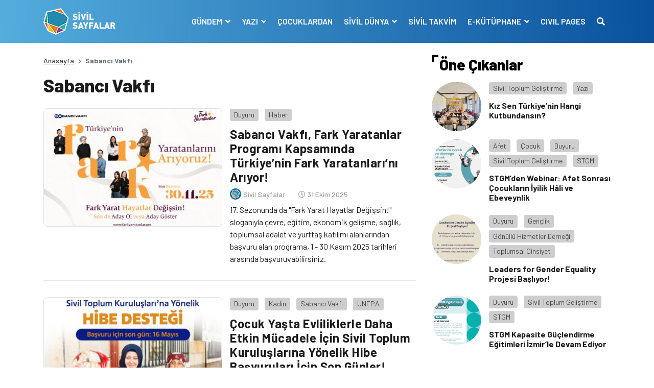

--- FILE ---
content_type: text/html; charset=UTF-8
request_url: https://www.sivilsayfalar.org/tag/sabanci-vakfi/
body_size: 13589
content:
<!doctype html>
<html lang="tr">
<head>
<meta charset="UTF-8">
<meta name="viewport" content="width=device-width, initial-scale=1, shrink-to-fit=no">
<!-- Google tag (gtag.js) -->
<script async src="https://www.googletagmanager.com/gtag/js?id=G-EEKDEMM4JY"></script>
<script>
window.dataLayer = window.dataLayer || [];
function gtag(){dataLayer.push(arguments);}
gtag('js', new Date());
gtag('config', 'G-EEKDEMM4JY');
</script>
<!-- Global site tag (gtag.js) - Google Analytics -->
<meta name='robots' content='index, follow, max-image-preview:large, max-snippet:-1, max-video-preview:-1' />
<style>img:is([sizes="auto" i], [sizes^="auto," i]) { contain-intrinsic-size: 3000px 1500px }</style>
<!-- This site is optimized with the Yoast SEO plugin v26.6 - https://yoast.com/wordpress/plugins/seo/ -->
<title>Sabancı Vakfı arşivleri - Sivil Sayfalar</title>
<link rel="canonical" href="https://www.sivilsayfalar.org/tag/sabanci-vakfi/" />
<link rel="next" href="https://www.sivilsayfalar.org/tag/sabanci-vakfi/page/2/" />
<meta property="og:locale" content="tr_TR" />
<meta property="og:type" content="article" />
<meta property="og:title" content="Sabancı Vakfı arşivleri - Sivil Sayfalar" />
<meta property="og:url" content="https://www.sivilsayfalar.org/tag/sabanci-vakfi/" />
<meta property="og:site_name" content="Sivil Sayfalar" />
<meta property="og:image" content="https://www.sivilsayfalar.org/wp-content/uploads/2020/03/cropped-Sivil-sayfalar_transparan.png" />
<meta property="og:image:width" content="512" />
<meta property="og:image:height" content="512" />
<meta property="og:image:type" content="image/png" />
<meta name="twitter:card" content="summary_large_image" />
<meta name="twitter:site" content="@sivilsayfalar" />
<script type="application/ld+json" class="yoast-schema-graph">{"@context":"https://schema.org","@graph":[{"@type":"CollectionPage","@id":"https://www.sivilsayfalar.org/tag/sabanci-vakfi/","url":"https://www.sivilsayfalar.org/tag/sabanci-vakfi/","name":"Sabancı Vakfı arşivleri - Sivil Sayfalar","isPartOf":{"@id":"https://www.sivilsayfalar.org/#website"},"primaryImageOfPage":{"@id":"https://www.sivilsayfalar.org/tag/sabanci-vakfi/#primaryimage"},"image":{"@id":"https://www.sivilsayfalar.org/tag/sabanci-vakfi/#primaryimage"},"thumbnailUrl":"https://www.sivilsayfalar.org/wp-content/uploads/2025/10/Sabanci-Vakfi-Fark-Yaratanlar-Programi-Basvuru-Cagrisi-2.jpg","breadcrumb":{"@id":"https://www.sivilsayfalar.org/tag/sabanci-vakfi/#breadcrumb"},"inLanguage":"tr"},{"@type":"ImageObject","inLanguage":"tr","@id":"https://www.sivilsayfalar.org/tag/sabanci-vakfi/#primaryimage","url":"https://www.sivilsayfalar.org/wp-content/uploads/2025/10/Sabanci-Vakfi-Fark-Yaratanlar-Programi-Basvuru-Cagrisi-2.jpg","contentUrl":"https://www.sivilsayfalar.org/wp-content/uploads/2025/10/Sabanci-Vakfi-Fark-Yaratanlar-Programi-Basvuru-Cagrisi-2.jpg","width":1685,"height":1192},{"@type":"BreadcrumbList","@id":"https://www.sivilsayfalar.org/tag/sabanci-vakfi/#breadcrumb","itemListElement":[{"@type":"ListItem","position":1,"name":"Ana sayfa","item":"https://www.sivilsayfalar.org/"},{"@type":"ListItem","position":2,"name":"Sabancı Vakfı"}]},{"@type":"WebSite","@id":"https://www.sivilsayfalar.org/#website","url":"https://www.sivilsayfalar.org/","name":"Sivil Sayfalar","description":"","publisher":{"@id":"https://www.sivilsayfalar.org/#organization"},"potentialAction":[{"@type":"SearchAction","target":{"@type":"EntryPoint","urlTemplate":"https://www.sivilsayfalar.org/?s={search_term_string}"},"query-input":{"@type":"PropertyValueSpecification","valueRequired":true,"valueName":"search_term_string"}}],"inLanguage":"tr"},{"@type":"Organization","@id":"https://www.sivilsayfalar.org/#organization","name":"Sivil Sayfalar","url":"https://www.sivilsayfalar.org/","logo":{"@type":"ImageObject","inLanguage":"tr","@id":"https://www.sivilsayfalar.org/#/schema/logo/image/","url":"https://www.sivilsayfalar.org/wp-content/uploads/2020/03/cropped-Sivil-sayfalar_transparan.png","contentUrl":"https://www.sivilsayfalar.org/wp-content/uploads/2020/03/cropped-Sivil-sayfalar_transparan.png","width":512,"height":512,"caption":"Sivil Sayfalar"},"image":{"@id":"https://www.sivilsayfalar.org/#/schema/logo/image/"},"sameAs":["https://www.facebook.com/SivilSayfalar","https://x.com/sivilsayfalar","https://www.instagram.com/sivilsayfalar/","https://tr.linkedin.com/company/sivil-sayfalar","https://www.youtube.com/channel/UCT23fd6f5H3UD3JOnJK7RCA/videos?view=0&amp;amp;shelf_id=0&amp;amp;sort=dd"]}]}</script>
<!-- / Yoast SEO plugin. -->
<link rel='dns-prefetch' href='//stackpath.bootstrapcdn.com' />
<link rel='dns-prefetch' href='//cdnjs.cloudflare.com' />
<link rel="alternate" type="application/rss+xml" title="Sivil Sayfalar &raquo; Sabancı Vakfı etiket akışı" href="https://www.sivilsayfalar.org/tag/sabanci-vakfi/feed/" />
<style id='classic-theme-styles-inline-css' type='text/css'>
/*! This file is auto-generated */
.wp-block-button__link{color:#fff;background-color:#32373c;border-radius:9999px;box-shadow:none;text-decoration:none;padding:calc(.667em + 2px) calc(1.333em + 2px);font-size:1.125em}.wp-block-file__button{background:#32373c;color:#fff;text-decoration:none}
</style>
<style id='global-styles-inline-css' type='text/css'>
:root{--wp--preset--aspect-ratio--square: 1;--wp--preset--aspect-ratio--4-3: 4/3;--wp--preset--aspect-ratio--3-4: 3/4;--wp--preset--aspect-ratio--3-2: 3/2;--wp--preset--aspect-ratio--2-3: 2/3;--wp--preset--aspect-ratio--16-9: 16/9;--wp--preset--aspect-ratio--9-16: 9/16;--wp--preset--color--black: #000000;--wp--preset--color--cyan-bluish-gray: #abb8c3;--wp--preset--color--white: #ffffff;--wp--preset--color--pale-pink: #f78da7;--wp--preset--color--vivid-red: #cf2e2e;--wp--preset--color--luminous-vivid-orange: #ff6900;--wp--preset--color--luminous-vivid-amber: #fcb900;--wp--preset--color--light-green-cyan: #7bdcb5;--wp--preset--color--vivid-green-cyan: #00d084;--wp--preset--color--pale-cyan-blue: #8ed1fc;--wp--preset--color--vivid-cyan-blue: #0693e3;--wp--preset--color--vivid-purple: #9b51e0;--wp--preset--gradient--vivid-cyan-blue-to-vivid-purple: linear-gradient(135deg,rgba(6,147,227,1) 0%,rgb(155,81,224) 100%);--wp--preset--gradient--light-green-cyan-to-vivid-green-cyan: linear-gradient(135deg,rgb(122,220,180) 0%,rgb(0,208,130) 100%);--wp--preset--gradient--luminous-vivid-amber-to-luminous-vivid-orange: linear-gradient(135deg,rgba(252,185,0,1) 0%,rgba(255,105,0,1) 100%);--wp--preset--gradient--luminous-vivid-orange-to-vivid-red: linear-gradient(135deg,rgba(255,105,0,1) 0%,rgb(207,46,46) 100%);--wp--preset--gradient--very-light-gray-to-cyan-bluish-gray: linear-gradient(135deg,rgb(238,238,238) 0%,rgb(169,184,195) 100%);--wp--preset--gradient--cool-to-warm-spectrum: linear-gradient(135deg,rgb(74,234,220) 0%,rgb(151,120,209) 20%,rgb(207,42,186) 40%,rgb(238,44,130) 60%,rgb(251,105,98) 80%,rgb(254,248,76) 100%);--wp--preset--gradient--blush-light-purple: linear-gradient(135deg,rgb(255,206,236) 0%,rgb(152,150,240) 100%);--wp--preset--gradient--blush-bordeaux: linear-gradient(135deg,rgb(254,205,165) 0%,rgb(254,45,45) 50%,rgb(107,0,62) 100%);--wp--preset--gradient--luminous-dusk: linear-gradient(135deg,rgb(255,203,112) 0%,rgb(199,81,192) 50%,rgb(65,88,208) 100%);--wp--preset--gradient--pale-ocean: linear-gradient(135deg,rgb(255,245,203) 0%,rgb(182,227,212) 50%,rgb(51,167,181) 100%);--wp--preset--gradient--electric-grass: linear-gradient(135deg,rgb(202,248,128) 0%,rgb(113,206,126) 100%);--wp--preset--gradient--midnight: linear-gradient(135deg,rgb(2,3,129) 0%,rgb(40,116,252) 100%);--wp--preset--font-size--small: 13px;--wp--preset--font-size--medium: 20px;--wp--preset--font-size--large: 36px;--wp--preset--font-size--x-large: 42px;--wp--preset--spacing--20: 0.44rem;--wp--preset--spacing--30: 0.67rem;--wp--preset--spacing--40: 1rem;--wp--preset--spacing--50: 1.5rem;--wp--preset--spacing--60: 2.25rem;--wp--preset--spacing--70: 3.38rem;--wp--preset--spacing--80: 5.06rem;--wp--preset--shadow--natural: 6px 6px 9px rgba(0, 0, 0, 0.2);--wp--preset--shadow--deep: 12px 12px 50px rgba(0, 0, 0, 0.4);--wp--preset--shadow--sharp: 6px 6px 0px rgba(0, 0, 0, 0.2);--wp--preset--shadow--outlined: 6px 6px 0px -3px rgba(255, 255, 255, 1), 6px 6px rgba(0, 0, 0, 1);--wp--preset--shadow--crisp: 6px 6px 0px rgba(0, 0, 0, 1);}:where(.is-layout-flex){gap: 0.5em;}:where(.is-layout-grid){gap: 0.5em;}body .is-layout-flex{display: flex;}.is-layout-flex{flex-wrap: wrap;align-items: center;}.is-layout-flex > :is(*, div){margin: 0;}body .is-layout-grid{display: grid;}.is-layout-grid > :is(*, div){margin: 0;}:where(.wp-block-columns.is-layout-flex){gap: 2em;}:where(.wp-block-columns.is-layout-grid){gap: 2em;}:where(.wp-block-post-template.is-layout-flex){gap: 1.25em;}:where(.wp-block-post-template.is-layout-grid){gap: 1.25em;}.has-black-color{color: var(--wp--preset--color--black) !important;}.has-cyan-bluish-gray-color{color: var(--wp--preset--color--cyan-bluish-gray) !important;}.has-white-color{color: var(--wp--preset--color--white) !important;}.has-pale-pink-color{color: var(--wp--preset--color--pale-pink) !important;}.has-vivid-red-color{color: var(--wp--preset--color--vivid-red) !important;}.has-luminous-vivid-orange-color{color: var(--wp--preset--color--luminous-vivid-orange) !important;}.has-luminous-vivid-amber-color{color: var(--wp--preset--color--luminous-vivid-amber) !important;}.has-light-green-cyan-color{color: var(--wp--preset--color--light-green-cyan) !important;}.has-vivid-green-cyan-color{color: var(--wp--preset--color--vivid-green-cyan) !important;}.has-pale-cyan-blue-color{color: var(--wp--preset--color--pale-cyan-blue) !important;}.has-vivid-cyan-blue-color{color: var(--wp--preset--color--vivid-cyan-blue) !important;}.has-vivid-purple-color{color: var(--wp--preset--color--vivid-purple) !important;}.has-black-background-color{background-color: var(--wp--preset--color--black) !important;}.has-cyan-bluish-gray-background-color{background-color: var(--wp--preset--color--cyan-bluish-gray) !important;}.has-white-background-color{background-color: var(--wp--preset--color--white) !important;}.has-pale-pink-background-color{background-color: var(--wp--preset--color--pale-pink) !important;}.has-vivid-red-background-color{background-color: var(--wp--preset--color--vivid-red) !important;}.has-luminous-vivid-orange-background-color{background-color: var(--wp--preset--color--luminous-vivid-orange) !important;}.has-luminous-vivid-amber-background-color{background-color: var(--wp--preset--color--luminous-vivid-amber) !important;}.has-light-green-cyan-background-color{background-color: var(--wp--preset--color--light-green-cyan) !important;}.has-vivid-green-cyan-background-color{background-color: var(--wp--preset--color--vivid-green-cyan) !important;}.has-pale-cyan-blue-background-color{background-color: var(--wp--preset--color--pale-cyan-blue) !important;}.has-vivid-cyan-blue-background-color{background-color: var(--wp--preset--color--vivid-cyan-blue) !important;}.has-vivid-purple-background-color{background-color: var(--wp--preset--color--vivid-purple) !important;}.has-black-border-color{border-color: var(--wp--preset--color--black) !important;}.has-cyan-bluish-gray-border-color{border-color: var(--wp--preset--color--cyan-bluish-gray) !important;}.has-white-border-color{border-color: var(--wp--preset--color--white) !important;}.has-pale-pink-border-color{border-color: var(--wp--preset--color--pale-pink) !important;}.has-vivid-red-border-color{border-color: var(--wp--preset--color--vivid-red) !important;}.has-luminous-vivid-orange-border-color{border-color: var(--wp--preset--color--luminous-vivid-orange) !important;}.has-luminous-vivid-amber-border-color{border-color: var(--wp--preset--color--luminous-vivid-amber) !important;}.has-light-green-cyan-border-color{border-color: var(--wp--preset--color--light-green-cyan) !important;}.has-vivid-green-cyan-border-color{border-color: var(--wp--preset--color--vivid-green-cyan) !important;}.has-pale-cyan-blue-border-color{border-color: var(--wp--preset--color--pale-cyan-blue) !important;}.has-vivid-cyan-blue-border-color{border-color: var(--wp--preset--color--vivid-cyan-blue) !important;}.has-vivid-purple-border-color{border-color: var(--wp--preset--color--vivid-purple) !important;}.has-vivid-cyan-blue-to-vivid-purple-gradient-background{background: var(--wp--preset--gradient--vivid-cyan-blue-to-vivid-purple) !important;}.has-light-green-cyan-to-vivid-green-cyan-gradient-background{background: var(--wp--preset--gradient--light-green-cyan-to-vivid-green-cyan) !important;}.has-luminous-vivid-amber-to-luminous-vivid-orange-gradient-background{background: var(--wp--preset--gradient--luminous-vivid-amber-to-luminous-vivid-orange) !important;}.has-luminous-vivid-orange-to-vivid-red-gradient-background{background: var(--wp--preset--gradient--luminous-vivid-orange-to-vivid-red) !important;}.has-very-light-gray-to-cyan-bluish-gray-gradient-background{background: var(--wp--preset--gradient--very-light-gray-to-cyan-bluish-gray) !important;}.has-cool-to-warm-spectrum-gradient-background{background: var(--wp--preset--gradient--cool-to-warm-spectrum) !important;}.has-blush-light-purple-gradient-background{background: var(--wp--preset--gradient--blush-light-purple) !important;}.has-blush-bordeaux-gradient-background{background: var(--wp--preset--gradient--blush-bordeaux) !important;}.has-luminous-dusk-gradient-background{background: var(--wp--preset--gradient--luminous-dusk) !important;}.has-pale-ocean-gradient-background{background: var(--wp--preset--gradient--pale-ocean) !important;}.has-electric-grass-gradient-background{background: var(--wp--preset--gradient--electric-grass) !important;}.has-midnight-gradient-background{background: var(--wp--preset--gradient--midnight) !important;}.has-small-font-size{font-size: var(--wp--preset--font-size--small) !important;}.has-medium-font-size{font-size: var(--wp--preset--font-size--medium) !important;}.has-large-font-size{font-size: var(--wp--preset--font-size--large) !important;}.has-x-large-font-size{font-size: var(--wp--preset--font-size--x-large) !important;}
:where(.wp-block-post-template.is-layout-flex){gap: 1.25em;}:where(.wp-block-post-template.is-layout-grid){gap: 1.25em;}
:where(.wp-block-columns.is-layout-flex){gap: 2em;}:where(.wp-block-columns.is-layout-grid){gap: 2em;}
:root :where(.wp-block-pullquote){font-size: 1.5em;line-height: 1.6;}
</style>
<!-- <link rel='stylesheet' id='ppress-frontend-css' href='https://www.sivilsayfalar.org/wp-content/plugins/wp-user-avatar/assets/css/frontend.min.css?ver=4.16.8' type='text/css' media='all' /> -->
<!-- <link rel='stylesheet' id='ppress-flatpickr-css' href='https://www.sivilsayfalar.org/wp-content/plugins/wp-user-avatar/assets/flatpickr/flatpickr.min.css?ver=4.16.8' type='text/css' media='all' /> -->
<!-- <link rel='stylesheet' id='ppress-select2-css' href='https://www.sivilsayfalar.org/wp-content/plugins/wp-user-avatar/assets/select2/select2.min.css?ver=6.7.4' type='text/css' media='all' /> -->
<link rel="stylesheet" type="text/css" href="//www.sivilsayfalar.org/wp-content/cache/wpfc-minified/lodbe41j/1k8.css" media="all"/>
<link rel='stylesheet' id='style-bootstrap-css' href='https://stackpath.bootstrapcdn.com/bootstrap/4.4.1/css/bootstrap.min.css?ver=6.7.4' type='text/css' media='all' />
<link rel='stylesheet' id='style-owl-css' href='https://cdnjs.cloudflare.com/ajax/libs/OwlCarousel2/2.3.4/assets/owl.carousel.min.css?ver=6.7.4' type='text/css' media='all' />
<!-- <link rel='stylesheet' id='style-owl2-css' href='https://www.sivilsayfalar.org/wp-content/themes/sivilsayfalar/assets/css/owl.theme.default.min.css?ver=6.7.4' type='text/css' media='all' /> -->
<link rel="stylesheet" type="text/css" href="//www.sivilsayfalar.org/wp-content/cache/wpfc-minified/9luleqn4/1k8.css" media="all"/>
<link rel='stylesheet' id='style-all-css' href='https://cdnjs.cloudflare.com/ajax/libs/font-awesome/5.9.0/css/all.min.css?ver=6.7.4' type='text/css' media='all' />
<!-- <link rel='stylesheet' id='style-css' href='https://www.sivilsayfalar.org/wp-content/themes/sivilsayfalar/assets/css/style.css?ver=6.7.4' type='text/css' media='all' /> -->
<link rel="stylesheet" type="text/css" href="//www.sivilsayfalar.org/wp-content/cache/wpfc-minified/8achxvr0/1k8.css" media="all"/>
<script type="text/javascript" src="https://www.sivilsayfalar.org/wp-includes/js/jquery/jquery.min.js?ver=3.7.1" id="jquery-core-js"></script>
<script type="text/javascript" src="https://www.sivilsayfalar.org/wp-includes/js/jquery/jquery-migrate.min.js?ver=3.4.1" id="jquery-migrate-js"></script>
<script type="text/javascript" src="https://www.sivilsayfalar.org/wp-content/plugins/wp-user-avatar/assets/flatpickr/flatpickr.min.js?ver=4.16.8" id="ppress-flatpickr-js"></script>
<script type="text/javascript" src="https://www.sivilsayfalar.org/wp-content/plugins/wp-user-avatar/assets/select2/select2.min.js?ver=4.16.8" id="ppress-select2-js"></script>
<script>document.documentElement.className += " js";</script>
<link rel="icon" href="https://www.sivilsayfalar.org/wp-content/uploads/2018/01/cropped-Sivil-sayfalar_transparan-32x32.png" sizes="32x32" />
<link rel="icon" href="https://www.sivilsayfalar.org/wp-content/uploads/2018/01/cropped-Sivil-sayfalar_transparan-192x192.png" sizes="192x192" />
<link rel="apple-touch-icon" href="https://www.sivilsayfalar.org/wp-content/uploads/2018/01/cropped-Sivil-sayfalar_transparan-180x180.png" />
<meta name="msapplication-TileImage" content="https://www.sivilsayfalar.org/wp-content/uploads/2018/01/cropped-Sivil-sayfalar_transparan-270x270.png" />
<script src="https://cdnjs.cloudflare.com/ajax/libs/jquery/3.3.1/jquery.min.js" ></script>
</head>
<body class="archive tag tag-sabanci-vakfi tag-3696">
<!-- header -->
<header>
<div class="container-fluid mb-4">
<div class="row navContain">
<nav class="navbar navbar-expand-lg w-100">
<div class="container">
<div class="navbar-brand m-0 p-0 py-2 text-hide">
<a href="https://www.sivilsayfalar.org" class="text-hide"><img src="https://www.sivilsayfalar.org/wp-content/uploads/2020/02/logo.png" alt="Sivil Sayfalar" class="img-fluid logo">Sivil Sayfalar</a>
</div>
<button class="navbar-toggler" type="button" data-toggle="collapse" data-target="#navbarSupportedContent" aria-controls="navbarSupportedContent" aria-expanded="false" aria-label="Toggle navigation">
<span class="navbar-toggler-icon"></span>
</button>
<span style="display:none"></span>
<div class="collapse navbar-collapse" id="navbarSupportedContent">
<ul class="navbar-nav ml-auto">
<li class="nav-item dropdown">
<a class="nav-link dropdown-toggle" href="#" id="navbarDropdown1" role="button" data-toggle="dropdown" aria-haspopup="true" aria-expanded="false">
GÜNDEM								</a>
<div class="dropdown-menu" aria-labelledby="navbarDropdown1">
<a class="dropdown-item" href="https://www.sivilsayfalar.org/haber/" target="">Haber</a>
<a class="dropdown-item" href="https://www.sivilsayfalar.org/dosya/" target="">Dosya</a>
<a class="dropdown-item" href="https://www.sivilsayfalar.org/video/" target="">Video</a>
<a class="dropdown-item" href="https://www.sivilsayfalar.org/roportaj/" target="">Röportaj</a>
<a class="dropdown-item" href="https://www.sivilsayfalar.org/duyuru/" target="">Duyuru</a>
<a class="dropdown-item" href="https://www.sivilsayfalar.org/katkida-bulunanlar/" target="">Katkıda Bulunanlar</a>
</div>
</li>
<li class="nav-item dropdown">
<a class="nav-link dropdown-toggle" href="#" id="navbarDropdown2" role="button" data-toggle="dropdown" aria-haspopup="true" aria-expanded="false">
YAZI								</a>
<div class="dropdown-menu" aria-labelledby="navbarDropdown2">
<a class="dropdown-item" href="https://www.sivilsayfalar.org/yazi/" target="">Yazılar</a>
<a class="dropdown-item" href="https://www.sivilsayfalar.org/yazarlar/" target="">Yazarlar</a>
</div>
</li>
<li class="nav-item">
<a class="nav-link" href="https://www.sivilsayfalar.org/cocuklardan/" target="">ÇOCUKLARDAN</a>
</li>
<li class="nav-item dropdown">
<a class="nav-link dropdown-toggle" href="#" id="navbarDropdown4" role="button" data-toggle="dropdown" aria-haspopup="true" aria-expanded="false">
SİVİL DÜNYA								</a>
<div class="dropdown-menu" aria-labelledby="navbarDropdown4">
<a class="dropdown-item" href="https://www.sivilsayfalar.org/stk/" target="">Sivil Toplum Kuruluşları</a>
</div>
</li>
<li class="nav-item">
<a class="nav-link" href="https://www.sivilsayfalar.org/takvim/" target="">SİVİL TAKVİM</a>
</li>
<li class="nav-item dropdown">
<a class="nav-link dropdown-toggle" href="#" id="navbarDropdown6" role="button" data-toggle="dropdown" aria-haspopup="true" aria-expanded="false">
E-KÜTÜPHANE								</a>
<div class="dropdown-menu" aria-labelledby="navbarDropdown6">
<a class="dropdown-item" href="https://www.sivilsayfalar.org/sozluk/" target="">Sivil Sözlük</a>
<a class="dropdown-item" href="https://www.sivilsayfalar.org/raporlar" target="">Raporlar</a>
</div>
</li>
<li class="nav-item">
<a class="nav-link" href="https://www.sivilsayfalar.org/civil-pages-home/" target="">CIVIL PAGES</a>
</li>
<li class="nav-item">
<a class="nav-link" href="#" data-toggle="modal" data-target="#exampleModal"><i class="fas fa-search"></i></a>
</li>
</ul>
</div>
</div>
</nav>
</div>
</div>
</header>
<!-- header -->
<!-- center content -->
<section>
<div class="container">
<div class="row">
<!-- left col -->
<div class="col-lg-8">
<!-- haber detay -->
<section>
<div class="row">
<!-- breadcrumb -->
<div class="col-sm-12">
<nav aria-label="breadcrumb">
<ol class="breadcrumb">
<li class="breadcrumb-item"><a href="https://www.sivilsayfalar.org">Anasayfa</a></li>
<li class="breadcrumb-item active" aria-current="page">Sabancı Vakfı</li>
</ol>
</nav>
</div>
<!-- breadcrumb -->
<!-- news detail -->
<div class="col-sm-12">
<div class="news_list mb-3">
<article>
<div class="row archive-container">
<div class="col-sm-12">
<h1>Sabancı Vakfı</h1>
</div>
<div class="col-sm-12 postItem">
<div class="news_list_theme1 my-3">
<article>
<div class="row">
<div class="col-md-6"><a class="d-block overflow-hidden imageRadius newsImage border" href="https://www.sivilsayfalar.org/2025/10/31/sabanci-vakfi-fark-yaratanlar-programi-kapsaminda-turkiyenin-fark-yaratanlarini-ariyor/"><img src="https://www.sivilsayfalar.org/wp-content/uploads/2025/10/Sabanci-Vakfi-Fark-Yaratanlar-Programi-Basvuru-Cagrisi-2-350x231.jpg" alt="Sabancı Vakfı, Fark Yaratanlar Programı Kapsamında Türkiye’nin Fark Yaratanları’nı Arıyor!" class="img-fluid"></a></div>
<div class="col-md-6 pl-md-0 mt-3 mt-md-0 d-flex flex-column">
<div class="category_box mb-2"> 
<a class="post_cat bggrey" href="https://www.sivilsayfalar.org/duyuru/">Duyuru</a>
<a class="post_cat bggrey" href="https://www.sivilsayfalar.org/haber/">Haber</a>
</div>
<h3 class="mb-2"><a href="https://www.sivilsayfalar.org/2025/10/31/sabanci-vakfi-fark-yaratanlar-programi-kapsaminda-turkiyenin-fark-yaratanlarini-ariyor/">Sabancı Vakfı, Fark Yaratanlar Programı Kapsamında Türkiye’nin Fark Yaratanları’nı Arıyor!</a></h3>
<div class="user_write w-100 d-flex align-items-center mb-2">
<div class="user mb-0 mr-3"> <a href="https://www.sivilsayfalar.org/author/sivilyonetim/" class="veryLightGrey fw500 fs11"> <img src="https://www.sivilsayfalar.org/wp-content/uploads/2017/09/3-160x160.png" class="rounded-circle" /> <span>Sivil Sayfalar</span> </a> </div>
<div class="date"><i class="far fa-clock"></i> 31 Ekim 2025</div>
</div>
<p class="clamp"><a href="https://www.sivilsayfalar.org/2025/10/31/sabanci-vakfi-fark-yaratanlar-programi-kapsaminda-turkiyenin-fark-yaratanlarini-ariyor/">17. Sezonunda da "Fark Yarat Hayatlar Değişsin!" sloganıyla çevre, eğitim, ekonomik gelişme, sağlık, toplumsal adalet ve yurttaş katılımı alanlarından başvuru alan programa, 1 - 30 Kasım 2025 tarihleri arasında başvuruvabilirsiniz.</a></p>
</div>
</div>	
</article>
</div>
</div>
<div class="col-sm-12 postItem">
<div class="news_list_theme1 my-3">
<article>
<div class="row">
<div class="col-md-6"><a class="d-block overflow-hidden imageRadius newsImage border" href="https://www.sivilsayfalar.org/2025/05/12/cocuk-yasta-evliliklerle-daha-etkin-mucadele-icin-sivil-toplum-kuruluslarina-yonelik-hibe-basvurulari-icin-son-gunler/"><img src="https://www.sivilsayfalar.org/wp-content/uploads/2025/05/UNFPA_Görsel-350x231.jpg" alt="Çocuk Yaşta Evliliklerle Daha Etkin Mücadele İçin Sivil Toplum Kuruluşlarına Yönelik Hibe Başvuruları İçin Son Günler!" class="img-fluid"></a></div>
<div class="col-md-6 pl-md-0 mt-3 mt-md-0 d-flex flex-column">
<div class="category_box mb-2"> 
<a class="post_cat bggrey" href="https://www.sivilsayfalar.org/duyuru/">Duyuru</a>
<a class="post_cat bggrey" href="https://www.sivilsayfalar.org/kadin/">Kadın</a>
<a class="post_cat bggrey" href="https://www.sivilsayfalar.org/stk/sabanci-vakfi/">Sabancı Vakfı</a>
<a class="post_cat bggrey" href="https://www.sivilsayfalar.org/stk/unfpa/">UNFPA</a>
</div>
<h3 class="mb-2"><a href="https://www.sivilsayfalar.org/2025/05/12/cocuk-yasta-evliliklerle-daha-etkin-mucadele-icin-sivil-toplum-kuruluslarina-yonelik-hibe-basvurulari-icin-son-gunler/">Çocuk Yaşta Evliliklerle Daha Etkin Mücadele İçin Sivil Toplum Kuruluşlarına Yönelik Hibe Başvuruları İçin Son Günler!</a></h3>
<div class="user_write w-100 d-flex align-items-center mb-2">
<div class="user mb-0 mr-3"> <a href="https://www.sivilsayfalar.org/author/sivilyonetim/" class="veryLightGrey fw500 fs11"> <img src="https://www.sivilsayfalar.org/wp-content/uploads/2017/09/3-160x160.png" class="rounded-circle" /> <span>Sivil Sayfalar</span> </a> </div>
<div class="date"><i class="far fa-clock"></i> 12 Mayıs 2025</div>
</div>
<p class="clamp"><a href="https://www.sivilsayfalar.org/2025/05/12/cocuk-yasta-evliliklerle-daha-etkin-mucadele-icin-sivil-toplum-kuruluslarina-yonelik-hibe-basvurulari-icin-son-gunler/">Başvuru Son Tarihi: 16 Mayıs 2025
</a></p>
</div>
</div>	
</article>
</div>
</div>
<div class="col-sm-12 postItem">
<div class="news_list_theme1 my-3">
<article>
<div class="row">
<div class="col-md-6"><a class="d-block overflow-hidden imageRadius newsImage border" href="https://www.sivilsayfalar.org/2024/09/17/sabanci-vakfinin-2024-2025-donemi-burs-basvurulari-basladi/"><img src="https://www.sivilsayfalar.org/wp-content/uploads/2024/09/1726458275_Sabanc___Vakf___Burs_Program__-350x231.jpg" alt="Sabancı Vakfı’nın 2024-2025 Dönemi Burs Başvuruları Başladı" class="img-fluid"></a></div>
<div class="col-md-6 pl-md-0 mt-3 mt-md-0 d-flex flex-column">
<div class="category_box mb-2"> 
<a class="post_cat bggrey" href="https://www.sivilsayfalar.org/duyuru/">Duyuru</a>
<a class="post_cat bggrey" href="https://www.sivilsayfalar.org/egitim/">Eğitim</a>
<a class="post_cat bggrey" href="https://www.sivilsayfalar.org/stk/sabanci-vakfi/">Sabancı Vakfı</a>
</div>
<h3 class="mb-2"><a href="https://www.sivilsayfalar.org/2024/09/17/sabanci-vakfinin-2024-2025-donemi-burs-basvurulari-basladi/">Sabancı Vakfı’nın 2024-2025 Dönemi Burs Başvuruları Başladı</a></h3>
<div class="user_write w-100 d-flex align-items-center mb-2">
<div class="user mb-0 mr-3"> <a href="https://www.sivilsayfalar.org/author/sivilyonetim/" class="veryLightGrey fw500 fs11"> <img src="https://www.sivilsayfalar.org/wp-content/uploads/2017/09/3-160x160.png" class="rounded-circle" /> <span>Sivil Sayfalar</span> </a> </div>
<div class="date"><i class="far fa-clock"></i> 17 Eylül 2024</div>
</div>
<p class="clamp"><a href="https://www.sivilsayfalar.org/2024/09/17/sabanci-vakfinin-2024-2025-donemi-burs-basvurulari-basladi/">Sabancı Vakfı, 2024-2025 eğitim yılında da üniversite öğrencilerine burs desteğini sürdürüyor. 50 yıldır karşılıksız burslarıyla eğitime katkıda bulunan Sabancı Vakfı, yeni eğitim döneminde öğrencilere 10 ay süreyle burs verecek. Burs başvuruları, 18 Ekim 2024’e kadar gerçekleştirilebilecek.</a></p>
</div>
</div>	
</article>
</div>
</div>
<div class="col-sm-12 postItem">
<div class="news_list_theme1 my-3">
<article>
<div class="row">
<div class="col-md-6"><a class="d-block overflow-hidden imageRadius newsImage border" href="https://www.sivilsayfalar.org/2024/01/04/sabanci-vakfi-hibe-programi-basvurulari-acildi-2/"><img src="https://www.sivilsayfalar.org/wp-content/uploads/2024/01/sabanci-vakfi-hibe-programi-basvurulari-acildi-2-350x231.jpg" alt="Sabancı Vakfı Hibe Programı Başvuruları Açıldı" class="img-fluid"></a></div>
<div class="col-md-6 pl-md-0 mt-3 mt-md-0 d-flex flex-column">
<div class="category_box mb-2"> 
<a class="post_cat bggrey" href="https://www.sivilsayfalar.org/duyuru/">Duyuru</a>
<a class="post_cat bggrey" href="https://www.sivilsayfalar.org/hibe/">Hibe</a>
<a class="post_cat bggrey" href="https://www.sivilsayfalar.org/stk/sabanci-vakfi/">Sabancı Vakfı</a>
</div>
<h3 class="mb-2"><a href="https://www.sivilsayfalar.org/2024/01/04/sabanci-vakfi-hibe-programi-basvurulari-acildi-2/">Sabancı Vakfı Hibe Programı Başvuruları Açıldı</a></h3>
<div class="user_write w-100 d-flex align-items-center mb-2">
<div class="user mb-0 mr-3"> <a href="https://www.sivilsayfalar.org/author/sivilyonetim/" class="veryLightGrey fw500 fs11"> <img src="https://www.sivilsayfalar.org/wp-content/uploads/2017/09/3-160x160.png" class="rounded-circle" /> <span>Sivil Sayfalar</span> </a> </div>
<div class="date"><i class="far fa-clock"></i> 04 Ocak 2024</div>
</div>
<p class="clamp"><a href="https://www.sivilsayfalar.org/2024/01/04/sabanci-vakfi-hibe-programi-basvurulari-acildi-2/">Sabancı Vakfı'nın, sivil toplum kuruluşlarının 'eğitim' alanında uygulayacağı projeleri desteklemek üzere açtığı hibe programı başvuruları açıldı. Hibe Programı kapsamında alınacak online başvurular 3 Ocak 2024’te başlayıp, 9 Şubat 2024 saat 17.00’de sona erecek.</a></p>
</div>
</div>	
</article>
</div>
</div>
<div class="col-sm-12 postItem">
<div class="news_list_theme1 my-3">
<article>
<div class="row">
<div class="col-md-6"><a class="d-block overflow-hidden imageRadius newsImage border" href="https://www.sivilsayfalar.org/2023/11/02/sabanci-vakfi-fark-yaratanlar-programi-kapsaminda-katilimcilarini-ariyor/"><img src="https://www.sivilsayfalar.org/wp-content/uploads/2023/11/sabanci-vakfi-fark-yaratanlar-programi-kapsaminda-katilimcilarini-ariyor-350x231.jpg" alt="Sabancı Vakfı Fark Yaratanlar Programı Katılımcılarını Arıyor" class="img-fluid"></a></div>
<div class="col-md-6 pl-md-0 mt-3 mt-md-0 d-flex flex-column">
<div class="category_box mb-2"> 
<a class="post_cat bggrey" href="https://www.sivilsayfalar.org/duyuru/">Duyuru</a>
<a class="post_cat bggrey" href="https://www.sivilsayfalar.org/stk/sabanci-vakfi/">Sabancı Vakfı</a>
</div>
<h3 class="mb-2"><a href="https://www.sivilsayfalar.org/2023/11/02/sabanci-vakfi-fark-yaratanlar-programi-kapsaminda-katilimcilarini-ariyor/">Sabancı Vakfı Fark Yaratanlar Programı Katılımcılarını Arıyor</a></h3>
<div class="user_write w-100 d-flex align-items-center mb-2">
<div class="user mb-0 mr-3"> <a href="https://www.sivilsayfalar.org/author/sivilyonetim/" class="veryLightGrey fw500 fs11"> <img src="https://www.sivilsayfalar.org/wp-content/uploads/2017/09/3-160x160.png" class="rounded-circle" /> <span>Sivil Sayfalar</span> </a> </div>
<div class="date"><i class="far fa-clock"></i> 02 Kasım 2023</div>
</div>
<p class="clamp"><a href="https://www.sivilsayfalar.org/2023/11/02/sabanci-vakfi-fark-yaratanlar-programi-kapsaminda-katilimcilarini-ariyor/">Sabancı Vakfı Fark Yaratanlar Programı, 15. yılında 'Fark Yarat Hayatlar Değişsin!' sloganıyla Türkiye’nin Fark Yaratanlarını arıyor! Çevre, ekonomik gelişme, eğitim, sağlık, toplumsal adalet ve yurttaş katılımı alanlarından başvuru alan programa, 1 - 30 Kasım 2023 tarihleri arasında başvurabilir veya çalışmalarını beğendiğiniz kişi ya da kurumları aday gösterebilirsiniz.</a></p>
</div>
</div>	
</article>
</div>
</div>
<div class="col-sm-12 postItem">
<div class="news_list_theme1 my-3">
<article>
<div class="row">
<div class="col-md-6"><a class="d-block overflow-hidden imageRadius newsImage border" href="https://www.sivilsayfalar.org/2023/07/20/sabanci-vakfi-8-kisa-film-yarismasi-basladi/"><img src="https://www.sivilsayfalar.org/wp-content/uploads/2023/07/sabanci-vakfi-8-kisa-film-yarismasi-basladi-350x231.jpg" alt="Sabancı Vakfı 8. Kısa Film Yarışması Başladı" class="img-fluid"></a></div>
<div class="col-md-6 pl-md-0 mt-3 mt-md-0 d-flex flex-column">
<div class="category_box mb-2"> 
<a class="post_cat bggrey" href="https://www.sivilsayfalar.org/duyuru/">Duyuru</a>
<a class="post_cat bggrey" href="https://www.sivilsayfalar.org/kultur/">Kültür - Sanat</a>
<a class="post_cat bggrey" href="https://www.sivilsayfalar.org/stk/sabanci-vakfi/">Sabancı Vakfı</a>
</div>
<h3 class="mb-2"><a href="https://www.sivilsayfalar.org/2023/07/20/sabanci-vakfi-8-kisa-film-yarismasi-basladi/">Sabancı Vakfı 8. Kısa Film Yarışması Başladı</a></h3>
<div class="user_write w-100 d-flex align-items-center mb-2">
<div class="user mb-0 mr-3"> <a href="https://www.sivilsayfalar.org/author/sivilyonetim/" class="veryLightGrey fw500 fs11"> <img src="https://www.sivilsayfalar.org/wp-content/uploads/2017/09/3-160x160.png" class="rounded-circle" /> <span>Sivil Sayfalar</span> </a> </div>
<div class="date"><i class="far fa-clock"></i> 20 Temmuz 2023</div>
</div>
<p class="clamp"><a href="https://www.sivilsayfalar.org/2023/07/20/sabanci-vakfi-8-kisa-film-yarismasi-basladi/">Sabancı Vakfı'nın toplumsal konularda farkındalık yaratmak için önemli ve etkili bir araç olan sanatın gücünden yararlanmak için 'Kısa Film Uzun Etki' isimli Kısa Film Yarışması yeniden başlıyor.</a></p>
</div>
</div>	
</article>
</div>
</div>
<div class="col-sm-12 postItem">
<div class="news_list_theme1 my-3">
<article>
<div class="row">
<div class="col-md-6"><a class="d-block overflow-hidden imageRadius newsImage border" href="https://www.sivilsayfalar.org/2023/05/09/gelecegini-kuran-genc-kadinlar-projesi-hibe-programi-afet-bolgesinde/"><img src="https://www.sivilsayfalar.org/wp-content/uploads/2023/05/gelecegini-kuran-genc-kadinlar-projesi-hibe-programi-afet-bolgesinde-350x231.jpg" alt="Geleceğini Kuran Genç Kadınlar Projesi Hibe Programı Afet Bölgesinde" class="img-fluid"></a></div>
<div class="col-md-6 pl-md-0 mt-3 mt-md-0 d-flex flex-column">
<div class="category_box mb-2"> 
<a class="post_cat bggrey" href="https://www.sivilsayfalar.org/afet/">Afet</a>
<a class="post_cat bggrey" href="https://www.sivilsayfalar.org/duyuru/">Duyuru</a>
<a class="post_cat bggrey" href="https://www.sivilsayfalar.org/hibe/">Hibe</a>
<a class="post_cat bggrey" href="https://www.sivilsayfalar.org/stk/sabanci-vakfi/">Sabancı Vakfı</a>
</div>
<h3 class="mb-2"><a href="https://www.sivilsayfalar.org/2023/05/09/gelecegini-kuran-genc-kadinlar-projesi-hibe-programi-afet-bolgesinde/">Geleceğini Kuran Genç Kadınlar Projesi Hibe Programı Afet Bölgesinde</a></h3>
<div class="user_write w-100 d-flex align-items-center mb-2">
<div class="user mb-0 mr-3"> <a href="https://www.sivilsayfalar.org/author/sivilyonetim/" class="veryLightGrey fw500 fs11"> <img src="https://www.sivilsayfalar.org/wp-content/uploads/2017/09/3-160x160.png" class="rounded-circle" /> <span>Sivil Sayfalar</span> </a> </div>
<div class="date"><i class="far fa-clock"></i> 09 Mayıs 2023</div>
</div>
<p class="clamp"><a href="https://www.sivilsayfalar.org/2023/05/09/gelecegini-kuran-genc-kadinlar-projesi-hibe-programi-afet-bolgesinde/">Sabancı Vakfı tarafından desteklenen, Aile ve Sosyal Hizmetler Bakanlığı ile Çalışma ve Sosyal Güvenlik Bakanlığı ve Birleşmiş Milletler Kalkınma Programı (UNDP) iş birliğiyle hayata geçen Geleceğini Kuran Genç Kadınlar projesinin hibe programı başvuruları açıldı. Başvurular, Kahramanmaraş depreminden etkilenen 11 ilin dahil edildiği afet bölgesinde ve projenin pilot illerinde 8-31 Mayıs tarihleri arasında gerçekleşecek. Program kapsamında, toplam 5 milyon 500 bin TL’lik hibe dağıtılması planlanıyor. </a></p>
</div>
</div>	
</article>
</div>
</div>
<div class="col-sm-12 postItem">
<div class="news_list_theme1 my-3">
<article>
<div class="row">
<div class="col-md-6"><a class="d-block overflow-hidden imageRadius newsImage border" href="https://www.sivilsayfalar.org/2023/01/02/sabanci-vakfi-hibe-programi-basvurulari-basladi/"><img src="https://www.sivilsayfalar.org/wp-content/uploads/2023/01/sabanci-vakfi-hibe-programi-basvurulari-basladi-350x231.jpg" alt="Sabancı Vakfı Hibe Programı Başvuruları Başladı" class="img-fluid"></a></div>
<div class="col-md-6 pl-md-0 mt-3 mt-md-0 d-flex flex-column">
<div class="category_box mb-2"> 
<a class="post_cat bggrey" href="https://www.sivilsayfalar.org/duyuru/">Duyuru</a>
<a class="post_cat bggrey" href="https://www.sivilsayfalar.org/hibe/">Hibe</a>
<a class="post_cat bggrey" href="https://www.sivilsayfalar.org/stk/sabanci-vakfi/">Sabancı Vakfı</a>
</div>
<h3 class="mb-2"><a href="https://www.sivilsayfalar.org/2023/01/02/sabanci-vakfi-hibe-programi-basvurulari-basladi/">Sabancı Vakfı Hibe Programı Başvuruları Başladı</a></h3>
<div class="user_write w-100 d-flex align-items-center mb-2">
<div class="user mb-0 mr-3"> <a href="https://www.sivilsayfalar.org/author/sivilyonetim/" class="veryLightGrey fw500 fs11"> <img src="https://www.sivilsayfalar.org/wp-content/uploads/2017/09/3-160x160.png" class="rounded-circle" /> <span>Sivil Sayfalar</span> </a> </div>
<div class="date"><i class="far fa-clock"></i> 02 Ocak 2023</div>
</div>
<p class="clamp"><a href="https://www.sivilsayfalar.org/2023/01/02/sabanci-vakfi-hibe-programi-basvurulari-basladi/">Kadın, genç ve engellilerin eşit fırsatlara sahip olmalarını ve topluma aktif katılımlarını destekleyen Sabancı Vakfı, sivil toplum kuruluşlarının 'eğitim' alanında uygulayacağı projeleri bekliyor. Hibe Programı kapsamında alınacak online başvurular 2 Ocak 2023’te başlayıp, 8 Şubat 2023 saat 17.00’de sona erecek.</a></p>
</div>
</div>	
</article>
</div>
</div>
<div class="col-sm-12 postItem">
<div class="news_list_theme1 my-3">
<article>
<div class="row">
<div class="col-md-6"><a class="d-block overflow-hidden imageRadius newsImage border" href="https://www.sivilsayfalar.org/2022/11/16/sabanci-vakfi-fark-yaratanlar-programi-14-sezon-basvurulari-devam-ediyor/"><img src="https://www.sivilsayfalar.org/wp-content/uploads/2022/11/sabanci-vakfi-fark-yaratanlar-programi-14-sezon-basvurulari-devam-ediyor-350x231.jpg" alt="Sabancı Vakfı Fark Yaratanlar Programı 14. Sezon Başvuruları Devam Ediyor" class="img-fluid"></a></div>
<div class="col-md-6 pl-md-0 mt-3 mt-md-0 d-flex flex-column">
<div class="category_box mb-2"> 
<a class="post_cat bggrey" href="https://www.sivilsayfalar.org/duyuru/">Duyuru</a>
<a class="post_cat bggrey" href="https://www.sivilsayfalar.org/stk/sabanci-vakfi/">Sabancı Vakfı</a>
</div>
<h3 class="mb-2"><a href="https://www.sivilsayfalar.org/2022/11/16/sabanci-vakfi-fark-yaratanlar-programi-14-sezon-basvurulari-devam-ediyor/">Sabancı Vakfı Fark Yaratanlar Programı 14. Sezon Başvuruları Devam Ediyor</a></h3>
<div class="user_write w-100 d-flex align-items-center mb-2">
<div class="user mb-0 mr-3"> <a href="https://www.sivilsayfalar.org/author/sivilyonetim/" class="veryLightGrey fw500 fs11"> <img src="https://www.sivilsayfalar.org/wp-content/uploads/2017/09/3-160x160.png" class="rounded-circle" /> <span>Sivil Sayfalar</span> </a> </div>
<div class="date"><i class="far fa-clock"></i> 16 Kasım 2022</div>
</div>
<p class="clamp"><a href="https://www.sivilsayfalar.org/2022/11/16/sabanci-vakfi-fark-yaratanlar-programi-14-sezon-basvurulari-devam-ediyor/">Sabancı Vakfı Fark Yaratanlar Programı, 14. yılında 'Fark Yarat Hayatlar Değişsin!' sloganıyla Türkiye’nin Fark Yaratanları’nı arıyor!</a></p>
</div>
</div>	
</article>
</div>
</div>
</div>	
</article>
<!--	<div class="fa-3x text-center">
<i class="fas fa-spinner fa-spin" style="color: #1172a5;"></i>
</div>
-->
</div>
</div>
<!-- news detail -->
</div>	
<div class="row my-4">
<div class="col-sm-12 text-center">
<a href="javascript:void(0)" onclick="loadMoreList()"  class="btn btn-secondary btn-loadMore">daha fazla yükle</a>
</div>
</div>
</section>
<!-- haber detay -->
</div>
<!-- left col -->
<!-- right col -->
<div class="col-lg-4">
<aside>
<!-- öne çıkanlar -->
<div class="row d-lg-block d-none">
<div class="col-lg-12">
<h2 class="block-title">Öne Çıkanlar</h2>
</div>
<article class="d-flex news_list_theme3 my-3">
<div class="col-lg-4">
<a class="d-block overflow-hidden newsImage rounded-circle" href="https://www.sivilsayfalar.org/2026/02/02/kiz-sen-tu%cc%88rkiyenin-hangi-kutbundansin/" style="background: url('https://www.sivilsayfalar.org/wp-content/uploads/2026/02/4d26ca4d-0415-4b69-b5d3-616c1f5fc721.jpg');">
<img src="https://www.sivilsayfalar.org/wp-content/themes/sivilsayfalar/assets/img/news/square.png" alt="" class="img-fluid">
</a>
</div>
<div class="col-lg-8 pl-0">
<div class="category_box mb-2"> 
<a class="post_cat bggrey" href="https://www.sivilsayfalar.org/sivil-toplum-gelistirme/">Sivil Toplum Geliştirme</a>
<a class="post_cat bggrey" href="https://www.sivilsayfalar.org/yazi/">Yazı</a>
</div>
<h6 class="mb-2"><a href="https://www.sivilsayfalar.org/2026/02/02/kiz-sen-tu%cc%88rkiyenin-hangi-kutbundansin/">Kız Sen Türkiye’nin Hangi Kutbundansın?</a></h6>
</div>
</article>
<article class="d-flex news_list_theme3 my-3">
<div class="col-lg-4">
<a class="d-block overflow-hidden newsImage rounded-circle" href="https://www.sivilsayfalar.org/2026/02/02/stgmden-webinar-afet-sonrasi-cocuklarin-iyilik-hali-ve-ebeveynlik/" style="background: url('https://www.sivilsayfalar.org/wp-content/uploads/2026/02/STGM_2025_Ins.png');">
<img src="https://www.sivilsayfalar.org/wp-content/themes/sivilsayfalar/assets/img/news/square.png" alt="" class="img-fluid">
</a>
</div>
<div class="col-lg-8 pl-0">
<div class="category_box mb-2"> 
<a class="post_cat bggrey" href="https://www.sivilsayfalar.org/afet/">Afet</a>
<a class="post_cat bggrey" href="https://www.sivilsayfalar.org/cocuk/">Çocuk</a>
<a class="post_cat bggrey" href="https://www.sivilsayfalar.org/duyuru/">Duyuru</a>
<a class="post_cat bggrey" href="https://www.sivilsayfalar.org/sivil-toplum-gelistirme/">Sivil Toplum Geliştirme</a>
<a class="post_cat bggrey" href="https://www.sivilsayfalar.org/stk/stgm/">STGM</a>
</div>
<h6 class="mb-2"><a href="https://www.sivilsayfalar.org/2026/02/02/stgmden-webinar-afet-sonrasi-cocuklarin-iyilik-hali-ve-ebeveynlik/">STGM’den Webinar: Afet Sonrası Çocukların İyilik Hâli ve Ebeveynlik</a></h6>
</div>
</article>
<article class="d-flex news_list_theme3 my-3">
<div class="col-lg-4">
<a class="d-block overflow-hidden newsImage rounded-circle" href="https://www.sivilsayfalar.org/2026/02/02/leaders-for-gender-equality-projesi-basliyor/" style="background: url('https://www.sivilsayfalar.org/wp-content/uploads/2026/02/Leaders-for-Gender-Equality-Sosyal-Medya-Şablonu.png');">
<img src="https://www.sivilsayfalar.org/wp-content/themes/sivilsayfalar/assets/img/news/square.png" alt="" class="img-fluid">
</a>
</div>
<div class="col-lg-8 pl-0">
<div class="category_box mb-2"> 
<a class="post_cat bggrey" href="https://www.sivilsayfalar.org/duyuru/">Duyuru</a>
<a class="post_cat bggrey" href="https://www.sivilsayfalar.org/genclik/">Gençlik</a>
<a class="post_cat bggrey" href="https://www.sivilsayfalar.org/stk/gonullu-hizmetler-dernegi/">Gönüllü Hizmetler Derneği</a>
<a class="post_cat bggrey" href="https://www.sivilsayfalar.org/toplumsal-cinsiyet/">Toplumsal Cinsiyet</a>
</div>
<h6 class="mb-2"><a href="https://www.sivilsayfalar.org/2026/02/02/leaders-for-gender-equality-projesi-basliyor/">Leaders for Gender Equality Projesi Başlıyor!</a></h6>
</div>
</article>
<article class="d-flex news_list_theme3 my-3">
<div class="col-lg-4">
<a class="d-block overflow-hidden newsImage rounded-circle" href="https://www.sivilsayfalar.org/2026/02/02/stgm-kapasite-guclendirme-egitimleri-izmirle-devam-ediyor/" style="background: url('https://www.sivilsayfalar.org/wp-content/uploads/2026/02/STGM-Eğitim-İzmir.png');">
<img src="https://www.sivilsayfalar.org/wp-content/themes/sivilsayfalar/assets/img/news/square.png" alt="" class="img-fluid">
</a>
</div>
<div class="col-lg-8 pl-0">
<div class="category_box mb-2"> 
<a class="post_cat bggrey" href="https://www.sivilsayfalar.org/duyuru/">Duyuru</a>
<a class="post_cat bggrey" href="https://www.sivilsayfalar.org/sivil-toplum-gelistirme/">Sivil Toplum Geliştirme</a>
<a class="post_cat bggrey" href="https://www.sivilsayfalar.org/stk/stgm/">STGM</a>
</div>
<h6 class="mb-2"><a href="https://www.sivilsayfalar.org/2026/02/02/stgm-kapasite-guclendirme-egitimleri-izmirle-devam-ediyor/">STGM Kapasite Güçlendirme Eğitimleri İzmir’le Devam Ediyor</a></h6>
</div>
</article>
</div>
<!-- öne çıkanlar -->
<!-- öne çıkanlar -->
<!-- kategoriler -->
<div class="row mt-5">
<div class="col-lg-12 d-none d-lg-block">
<h2 class="block-title">Kategoriler</h2>
</div>
<div class="col-md-12 d-block d-lg-none">
<a class="btn btn-primary w-100" data-toggle="collapse" href="#collapseExample" role="button" aria-expanded="false" aria-controls="collapseExample">Kategorileri Gör <i class="fas fa-chevron-down"></i></a>
</div>
<div class="col-lg-12 mt-3">
<div class="categoryBox_contain collapse" id="collapseExample">
<ul>
<li><a href="https://www.sivilsayfalar.org/afet/" class="d-flex justify-content-between"><span class="categoryName">Afet</span><span class="category_piece">106</span></a></li>
<li><a href="https://www.sivilsayfalar.org/bisiklet/" class="d-flex justify-content-between"><span class="categoryName">Bisiklet</span><span class="category_piece">112</span></a></li>
<li><a href="https://www.sivilsayfalar.org/cevre/" class="d-flex justify-content-between"><span class="categoryName">Çevre</span><span class="category_piece">732</span></a></li>
<li><a href="https://www.sivilsayfalar.org/civil-pages/" class="d-flex justify-content-between"><span class="categoryName">Civil Pages</span><span class="category_piece">604</span></a></li>
<li><a href="https://www.sivilsayfalar.org/cocuk/" class="d-flex justify-content-between"><span class="categoryName">Çocuk</span><span class="category_piece">420</span></a></li>
<li><a href="https://www.sivilsayfalar.org/cocuklardan/" class="d-flex justify-content-between"><span class="categoryName">Çocuklardan</span><span class="category_piece">8</span></a></li>
<li><a href="https://www.sivilsayfalar.org/covid-19-krizi/" class="d-flex justify-content-between"><span class="categoryName">Covid-19 Krizi</span><span class="category_piece">379</span></a></li>
<li><a href="https://www.sivilsayfalar.org/dini-kimlik-inanc/" class="d-flex justify-content-between"><span class="categoryName">Dini Kimlik - İnanç</span><span class="category_piece">54</span></a></li>
<li><a href="https://www.sivilsayfalar.org/dosya/" class="d-flex justify-content-between"><span class="categoryName">Dosya</span><span class="category_piece">173</span></a></li>
<li><a href="https://www.sivilsayfalar.org/egitim/" class="d-flex justify-content-between"><span class="categoryName">Eğitim</span><span class="category_piece">769</span></a></li>
<li><a href="https://www.sivilsayfalar.org/engelli/" class="d-flex justify-content-between"><span class="categoryName">Engelli</span><span class="category_piece">125</span></a></li>
<li><a href="https://www.sivilsayfalar.org/etnik-kimlik/" class="d-flex justify-content-between"><span class="categoryName">Etnik Kimlik</span><span class="category_piece">135</span></a></li>
<li><a href="https://www.sivilsayfalar.org/genclik/" class="d-flex justify-content-between"><span class="categoryName">Gençlik</span><span class="category_piece">279</span></a></li>
<li><a href="https://www.sivilsayfalar.org/gida/" class="d-flex justify-content-between"><span class="categoryName">Gıda</span><span class="category_piece">87</span></a></li>
<li><a href="https://www.sivilsayfalar.org/goc-multeci-haklari/" class="d-flex justify-content-between"><span class="categoryName">Göç - Mülteci Hakları</span><span class="category_piece">283</span></a></li>
<li><a href="https://www.sivilsayfalar.org/gonullu/" class="d-flex justify-content-between"><span class="categoryName">Gönüllü</span><span class="category_piece">260</span></a></li>
<li><a href="https://www.sivilsayfalar.org/hayvan-haklari/" class="d-flex justify-content-between"><span class="categoryName">Hayvan Hakları</span><span class="category_piece">215</span></a></li>
<li><a href="https://www.sivilsayfalar.org/hibe/" class="d-flex justify-content-between"><span class="categoryName">Hibe</span><span class="category_piece">72</span></a></li>
<li><a href="https://www.sivilsayfalar.org/hukuk/" class="d-flex justify-content-between"><span class="categoryName">Hukuk</span><span class="category_piece">62</span></a></li>
<li><a href="https://www.sivilsayfalar.org/iklim/" class="d-flex justify-content-between"><span class="categoryName">İklim</span><span class="category_piece">304</span></a></li>
<li><a href="https://www.sivilsayfalar.org/insan-haklari/" class="d-flex justify-content-between"><span class="categoryName">İnsan Hakları</span><span class="category_piece">507</span></a></li>
<li><a href="https://www.sivilsayfalar.org/insani-yardim/" class="d-flex justify-content-between"><span class="categoryName">İnsani Yardım</span><span class="category_piece">35</span></a></li>
<li><a href="https://www.sivilsayfalar.org/is-ilani/" class="d-flex justify-content-between"><span class="categoryName">İş İlanı</span><span class="category_piece">1023</span></a></li>
<li><a href="https://www.sivilsayfalar.org/isci-haklari/" class="d-flex justify-content-between"><span class="categoryName">İşçi Hakları</span><span class="category_piece">64</span></a></li>
<li><a href="https://www.sivilsayfalar.org/kadin/" class="d-flex justify-content-between"><span class="categoryName">Kadın</span><span class="category_piece">862</span></a></li>
<li><a href="https://www.sivilsayfalar.org/kalkinma/" class="d-flex justify-content-between"><span class="categoryName">Kalkınma</span><span class="category_piece">105</span></a></li>
<li><a href="https://www.sivilsayfalar.org/kent/" class="d-flex justify-content-between"><span class="categoryName">Kent</span><span class="category_piece">207</span></a></li>
<li><a href="https://www.sivilsayfalar.org/kultur/" class="d-flex justify-content-between"><span class="categoryName">Kültür - Sanat</span><span class="category_piece">414</span></a></li>
<li><a href="https://www.sivilsayfalar.org/kulturel-miras/" class="d-flex justify-content-between"><span class="categoryName">Kültürel Miras</span><span class="category_piece">1</span></a></li>
<li><a href="https://www.sivilsayfalar.org/lgbti/" class="d-flex justify-content-between"><span class="categoryName">LGBTİ</span><span class="category_piece">263</span></a></li>
<li><a href="https://www.sivilsayfalar.org/manset/" class="d-flex justify-content-between"><span class="categoryName">Manşet</span><span class="category_piece">1148</span></a></li>
<li><a href="https://www.sivilsayfalar.org/medya/" class="d-flex justify-content-between"><span class="categoryName">Medya</span><span class="category_piece">227</span></a></li>
<li><a href="https://www.sivilsayfalar.org/meslek-haklari/" class="d-flex justify-content-between"><span class="categoryName">Meslek Hakları</span><span class="category_piece">17</span></a></li>
<li><a href="https://www.sivilsayfalar.org/murat-cekicin-ardindan/" class="d-flex justify-content-between"><span class="categoryName">Murat Çekiç'in Ardından</span><span class="category_piece">2</span></a></li>
<li><a href="https://www.sivilsayfalar.org/podcast/" class="d-flex justify-content-between"><span class="categoryName">Podcast</span><span class="category_piece">168</span></a></li>
<li><a href="https://www.sivilsayfalar.org/saglik/" class="d-flex justify-content-between"><span class="categoryName">Sağlık</span><span class="category_piece">170</span></a></li>
<li><a href="https://www.sivilsayfalar.org/sivil-bulten/" class="d-flex justify-content-between"><span class="categoryName">Sivil Bülten</span><span class="category_piece">45</span></a></li>
<li><a href="https://www.sivilsayfalar.org/sivil-hikaye/" class="d-flex justify-content-between"><span class="categoryName">Sivil Hikaye</span><span class="category_piece">31</span></a></li>
<li><a href="https://www.sivilsayfalar.org/sivil-toplum-gelistirme/" class="d-flex justify-content-between"><span class="categoryName">Sivil Toplum Geliştirme</span><span class="category_piece">389</span></a></li>
<li><a href="https://www.sivilsayfalar.org/siyaset/" class="d-flex justify-content-between"><span class="categoryName">Siyaset</span><span class="category_piece">149</span></a></li>
<li><a href="https://www.sivilsayfalar.org/sosyal-girisimcilik/" class="d-flex justify-content-between"><span class="categoryName">Sosyal Girişimcilik</span><span class="category_piece">98</span></a></li>
<li><a href="https://www.sivilsayfalar.org/stk/" class="d-flex justify-content-between"><span class="categoryName">STK</span><span class="category_piece">118</span></a></li>
<li><a href="https://www.sivilsayfalar.org/surdurulebilirlik/" class="d-flex justify-content-between"><span class="categoryName">Sürdürülebilirlik</span><span class="category_piece">5</span></a></li>
<li><a href="https://www.sivilsayfalar.org/teknoloji/" class="d-flex justify-content-between"><span class="categoryName">Teknoloji</span><span class="category_piece">80</span></a></li>
<li><a href="https://www.sivilsayfalar.org/toplumsal-cinsiyet/" class="d-flex justify-content-between"><span class="categoryName">Toplumsal Cinsiyet</span><span class="category_piece">159</span></a></li>
<li><a href="https://www.sivilsayfalar.org/toplumsal-hafiza/" class="d-flex justify-content-between"><span class="categoryName">Toplumsal Hafıza</span><span class="category_piece">39</span></a></li>
<li><a href="https://www.sivilsayfalar.org/uluslararasi-af-orgutu-2/" class="d-flex justify-content-between"><span class="categoryName">Uluslararası Af Örgütü</span><span class="category_piece">2</span></a></li>
<li><a href="https://www.sivilsayfalar.org/video/" class="d-flex justify-content-between"><span class="categoryName">Video</span><span class="category_piece">105</span></a></li>
<li><a href="https://www.sivilsayfalar.org/yaslilik/" class="d-flex justify-content-between"><span class="categoryName">Yaşlılık</span><span class="category_piece">10</span></a></li>
<li><a href="https://www.sivilsayfalar.org/yerel-yonetimler/" class="d-flex justify-content-between"><span class="categoryName">Yerel Yönetimler</span><span class="category_piece">165</span></a></li>
<li><a href="https://www.sivilsayfalar.org/yoksulluk/" class="d-flex justify-content-between"><span class="categoryName">Yoksulluk</span><span class="category_piece">1</span></a></li>
</ul>
</div>
</div>
</div>
<!-- kategoriler -->
</aside>
</div>
<!-- right col -->			
</div>
</div>
</section>	
<!-- center content -->
<script>
var ajaxurl = "https://www.sivilsayfalar.org/wp-admin/admin-ajax.php";
var catURL = 'https://www.sivilsayfalar.org/tag/sabanci-vakfi/';
var page = 1;
var tag = '3696';
var lastItem;
var lastItemPos = 0;
var clicked = 0;
var loading = 0;
var pagePositions = [];
var wHeight = 0;
jQuery(document).ready(function(){
refreshLastItemPos();
wHeight = jQuery(window).height();
});
jQuery(window).scroll(function(){
if(clicked === 1){
var scrollPos = jQuery(window).scrollTop();
if(scrollPos + wHeight > lastItemPos.top){
loadMoreList();
}
}
});
function refreshLastItemPos(){
lastItem = jQuery('.postItem').last();
lastItemPos = lastItem.offset();
pagePositions[page] = lastItemPos.top;
}
function loadMoreList(){
if(loading === 1){
return;
}
if(clicked === 0){
jQuery('.btn-loadMore').hide();
clicked = 1;
}
loading = 1;
page++;
var data = {
'action': 'loadMoreList',
'formData': {
'tag':tag,
'page':page,
'type':'tag'
}
}
jQuery.ajax({
type:"POST",
url: ajaxurl,
data: data,
dataType: 'json',
success: function (data) {
if(data.status=='ok'){
data.posts.forEach(appendPost);
loading = 0;
refreshLastItemPos();
window.history.pushState('page', 'Title', catURL+'page/'+page);
}
}
});
}
function appendPost(post){
var catLinks = '';
for(var i = 0; i < post.category.length;i++){
catLinks += '<a class="post_cat bggrey" href="'+post.category[i].url+'">'+post.category[i].label+'</a>';
}
jQuery('.archive-container').append('<div class="col-sm-12 postItem"><div class="news_list_theme1 my-3"><article><div class="row"><div class="col-md-6"><a class="d-block overflow-hidden imageRadius newsImage" href="'+post.url+'"><img src="'+post.thumbnail+'" alt="'+post.title+'" class="img-fluid"></a></div><div class="col-md-6 pl-md-0 mt-3 mt-md-0 d-flex flex-column"><div class="category_box mb-2"> '+catLinks+' </div><h3 class="mb-2"><a href="'+post.url+'">'+post.title+'</a></h3><div class="user_write w-100 d-flex align-items-center mb-2"><div class="user mb-0 mr-3"> <a href="'+post.author_link+'" class="veryLightGrey fw500 fs11"> <img src="'+post.avatar+'" class="rounded-circle" /> <span>'+post.author+'</span> </a> </div><div class="date"><i class="far fa-clock"></i> '+post.date+'</div></div><p class="clamp"><a href="'+post.url+'">'+post.excerpt+'</a></p></div></div></article></div></div>');
}
</script>
<!-- footer -->
<footer>
<div class="container-fluid mt-5">
<style>
a.social svg{
width:20px;
margin-top:-3px;
}
</style>
<!-- newsletter -->
<div class="row newsletterContain">
<div class="container">
<div class="row">
<div class="col-lg-12 d-lg-flex justify-content-between align-items-center">
<script>
var civil_lang = 'tr';
</script>
<div class="newsletterTitle mb-4 mb-lg-0 text-center text-lg-left">E-Bültenimize Kayıt Olun</div>
<form class="form-inline justify-content-center">
<div class="form-group mb-3 mb-md-0"> <input type="text" class="form-control subscribeInput" name="newsletter_email" placeholder="E-Posta Adresiniz"> </div>
<button type="button" onclick="submitNewsletterForm()" class="btn_subscribe">GÖNDER</button>
</form>
</div>
</div>
</div>
</div>
<!-- newsletter -->
<!-- large footer -->
<div class="row py-md-5 py-3">
<div class="container my-2">
<div class="row">
<div class="col-lg-5 mb-4 mb-lg-0">
<img src="https://www.sivilsayfalar.org/wp-content/uploads/2020/02/footer_logo.png" class="img-fluid" alt="">
<p class="psize14 darkGrey mt-3">Sivil Sayfalar, sivil toplumun içine kapanma halinin aşılmasına ve etkisinin artmasına katkıda bulunmak amacıyla kuruldu. Sivil toplum haberciliği yaparak sivil toplumun tecrübesini medyaya, kamu yönetimine, siyasete, kanaat dünyasına ve diğer STK’lara görünür kılmayı amaçlıyoruz. Sivil toplum dünyasının sözcülerine, tartışmalara katılabileceği, yeni tartışmalar açabileceği bir mecra sunmayı hedefliyoruz.</p>
</div>
<div class="col-lg-7 d-md-flex justify-content-between">
<div class="d-block footerBlocks float-left float-md-none w-50">
<h4>Gündem</h4>
<ul>
<li><a href="https://www.sivilsayfalar.org/haber/">HABER</a></li>
<li><a href="https://www.sivilsayfalar.org/yazi/">YAZI</a></li>
<li><a href="https://www.sivilsayfalar.org/dosya/">DOSYA</a></li>
<li><a href="https://www.sivilsayfalar.org/video/">VİDEO</a></li>
<li><a href="https://www.sivilsayfalar.org/roportaj/">RÖPORTAJ</a></li>
<li><a href="https://www.sivilsayfalar.org/duyuru/">DUYURU</a></li>
<li><a href="https://www.sivilsayfalar.org/katkida-bulunanlar/">KATKIDA BULUNANLAR</a></li>
</ul>
</ul>
</div>
<div class="d-block footerBlocks float-left float-md-none w-50">
<h4>Sayfalar</h4>
<ul>
<li><a href="https://www.sivilsayfalar.org/manifesto/">MANİFESTO</a></li>
<li><a href="https://www.sivilsayfalar.org/sivil-sayfalar-yayin-politikasi/">YAYIN İLKELERİMİZ</a></li>
<li><a href="https://www.sivilsayfalar.org/kunye/">KÜNYE</a></li>
<li><a href="https://www.sivilsayfalar.org/stk/">SİVİL TOPLUM KURULUŞLARI</a></li>
<li><a href="https://www.sivilsayfalar.org/raporlar/">E-KÜTÜPHANE</a></li>
<li><a href="https://www.sivilsayfalar.org/sozluk/">SİVİL SÖZLÜK</a></li>
<li><a href="https://www.sivilsayfalar.org/iletisim/">İLETİŞİM</a></li>
</ul>
</div>
<div class="d-block footerSocial float-left float-md-none mw-100">
<h4>Sosyal Medya</h4>
<ul>
<li><a class="social facebook" href="https://www.facebook.com/SivilSayfalar" target="_blank">
<i class="fab fa-facebook-f"></i>
</a></li>
<li><a class="social twitter" href="https://twitter.com/sivilsayfalar" target="_blank">
<svg xmlns="http://www.w3.org/2000/svg" width="24" height="24" viewBox="0 0 24 24" fill="none" stroke="white" stroke-width="2" stroke-linecap="round" stroke-linejoin="round" class="icon icon-tabler icons-tabler-outline icon-tabler-brand-x">
<path stroke="none" d="M0 0h24v24H0z" fill="none"></path>
<path d="M4 4l11.733 16h4.267l-11.733 -16z"></path>
<path d="M4 20l6.768 -6.768m2.46 -2.46l6.772 -6.772"></path>
</svg>								</a></li>
<li><a class="social instagram" href="https://www.instagram.com/sivilsayfalar/" target="_blank">
<i class="fab fa-instagram"></i>
</a></li>
<li><a class="social youtube" href="https://www.youtube.com/channel/UCT23fd6f5H3UD3JOnJK7RCA/videos" target="_blank">
<i class="fab fa-youtube"></i>
</a></li>
<li><a class="social linkedin" href="https://tr.linkedin.com/company/sivil-sayfalar" target="_blank">
<i class="fab fa-linkedin-in"></i>
</a></li>
<li><a class="social mail" href="mailto:bilgi@sivilsayfalar.org" target="_blank">
<i class="fas fa-envelope"></i>
</a></li>
</ul>
</div>
</div>
</div>
</div>
</div>
<!-- large footer -->
<!-- line footer -->
<div class="row footerLine">
<div class="container">
<div class="row">
<div class="col-sm-12 d-flex flex-column flex-md-row text-center justify-content-between">
<div class="copyrightText order-2 order-md-1">Copyright © 2026 Sivil Sayfalar</div>
<div class="d-block footerLineNav order-1 order-md-2 mb-2 mb-md-0">
<a href="https://www.sivilsayfalar.org/cerez-politikasi/">Çerez Politikası</a>
<a href="https://www.sivilsayfalar.org/kvkk/">KVKK</a>
<a href="https://www.sivilsayfalar.org/manifesto/">Manifesto</a>
<a href="https://www.sivilsayfalar.org/siz-de-yazin/">Siz de Yazın</a>
</div>
</div>
</div>
</div>
</div>
<!-- line footer -->
</div>
</footer>	
<!-- footer -->
<!-- Modal -->
<div class="modal fade" id="exampleModal" tabindex="-1" role="dialog" aria-labelledby="exampleModalLabel" aria-hidden="true">
<div class="modal-dialog modal-xl modal-dialog-centered" role="document">
<div class="modal-content searchContain">
<button type="button" class="close btnClose" data-dismiss="modal" aria-label="Close"><i class="fas fa-times"></i></button>
<form role="search" method="get" class="search-form" action="https://www.sivilsayfalar.org/">
<input type="search" class="form-control searchInput" placeholder="Arama Yapın..." value="" aria-label="Search" name="s">
<span style="display:block;color:#fff;padding-top:10px;">Kelime öbeği olarak aramak için aranacak sözcükleri tırnak içine alabilirsiniz. Örn: "arama sözcükleri"</span>
</form>
</div>
</div>
</div>
<script src="https://cdnjs.cloudflare.com/ajax/libs/OwlCarousel2/2.3.4/owl.carousel.min.js" defer></script> 
<script src="https://cdnjs.cloudflare.com/ajax/libs/popper.js/1.14.7/umd/popper.min.js" defer></script> 
<script src="https://stackpath.bootstrapcdn.com/bootstrap/4.4.1/js/bootstrap.min.js" defer></script> 
<link rel="stylesheet" href="https://cdn.jsdelivr.net/gh/fancyapps/fancybox@3.5.7/dist/jquery.fancybox.min.css" />
<script src="https://cdn.jsdelivr.net/gh/fancyapps/fancybox@3.5.7/dist/jquery.fancybox.min.js" defer></script>
<script>
var ajaxurl = "https://www.sivilsayfalar.org/wp-admin/admin-ajax.php";
function submitNewsletterForm(){
var email = $('.subscribeInput').val();
var patternEmail = new RegExp(/^(("[\w-\s]+")|([\w-]+(?:\.[\w-]+)*)|("[\w-\s]+")([\w-]+(?:\.[\w-]+)*))(@((?:[\w-]+\.)*\w[\w-]{0,66})\.([a-z]{2,6}(?:\.[a-z]{2})?)$)|(@\[?((25[0-5]\.|2[0-4][0-9]\.|1[0-9]{2}\.|[0-9]{1,2}\.))((25[0-5]|2[0-4][0-9]|1[0-9]{2}|[0-9]{1,2})\.){2}(25[0-5]|2[0-4][0-9]|1[0-9]{2}|[0-9]{1,2})\]?$)/i);
if(!patternEmail.test(email)){
if(civil_lang == 'tr'){
$('.subscribeInput').val('').attr('placeholder','Lütfen e-posta adresi giriniz.');
}else{
$('.subscribeInput').val('').attr('placeholder','Please enter your e-mail address.');
}
return;
}
var data = {
'action': 'newsletter_form',
'formData': email
}
jQuery.ajax({
type:"POST",
url: ajaxurl,
data: data,
dataType: 'json',
success: function (data) {
if(data.status=='ok'){
if(civil_lang == 'tr'){
$('.subscribeInput').val('').attr('placeholder','Bültenimize kaydınız gerçekleşti.');
}else{
$('.subscribeInput').val('').attr('placeholder','You have registered for our newsletter.');
}
}
}
});
}
function submitContactForm(){
var firstname = $('#firstname').val();
var lastname = $('#lastname').val();
var email = $('#email').val();
var subject = $('#subject').val();
var message = $('#message').val();
$('.form-message').hide();
var patternEmail = new RegExp(/^(("[\w-\s]+")|([\w-]+(?:\.[\w-]+)*)|("[\w-\s]+")([\w-]+(?:\.[\w-]+)*))(@((?:[\w-]+\.)*\w[\w-]{0,66})\.([a-z]{2,6}(?:\.[a-z]{2})?)$)|(@\[?((25[0-5]\.|2[0-4][0-9]\.|1[0-9]{2}\.|[0-9]{1,2}\.))((25[0-5]|2[0-4][0-9]|1[0-9]{2}|[0-9]{1,2})\.){2}(25[0-5]|2[0-4][0-9]|1[0-9]{2}|[0-9]{1,2})\]?$)/i);
if(firstname == '' || lastname == '' || subject == '' || message == ''){
$('.form-message').html('Lütfen tüm alanları doldurunuz.').show();
return;
}
if(!patternEmail.test(email)){
$('.form-message').html('Lütfen e-posta adresi giriniz.').show();
return;
}
var data = {
'action': 'contact_form',
'formData': $('.contact-form').serialize()
}
jQuery.ajax({
type:"POST",
url: ajaxurl,
data: data,
dataType: 'json',
success: function (data) {
if(data.status=='ok'){
$('.form-message').html('Mesajınız başarıyla iletilmiştir.').show();
return;
}
}
});
}
function submitMessageForm(){
var name = $('#name').val();
var phone = $('#phone').val();
var email = $('#email').val();
var title = $('#title').val();
var message = $('#message').val();
$('.form-message').hide();
var patternEmail = new RegExp(/^(("[\w-\s]+")|([\w-]+(?:\.[\w-]+)*)|("[\w-\s]+")([\w-]+(?:\.[\w-]+)*))(@((?:[\w-]+\.)*\w[\w-]{0,66})\.([a-z]{2,6}(?:\.[a-z]{2})?)$)|(@\[?((25[0-5]\.|2[0-4][0-9]\.|1[0-9]{2}\.|[0-9]{1,2}\.))((25[0-5]|2[0-4][0-9]|1[0-9]{2}|[0-9]{1,2})\.){2}(25[0-5]|2[0-4][0-9]|1[0-9]{2}|[0-9]{1,2})\]?$)/i);
if(name == '' || phone == '' || title == '' || message == ''){
$('.form-message').html('Lütfen tüm alanları doldurunuz.').show();
return;
}
if(!patternEmail.test(email)){
$('.form-message').html('Lütfen e-posta adresi giriniz.').show();
return;
}
var data = {
'action': 'message_form',
'formData': $('.message-form').serialize()
}
jQuery.ajax({
type:"POST",
url: ajaxurl,
data: data,
dataType: 'json',
success: function (data) {
if(data.status=='ok'){
$('.form-message').html('Mesajınız başarıyla iletilmiştir.').show();
return;
}
}
});
}
function refreshImages(){
$('.lazyload').each(function( index ) {
var image = $(this).data('src');
var source = $(this).attr('src');
if(source == 'false'){
$(this).attr('src',image);
}
});
}
$(document).ready(function(){
$('#exampleModal').on('shown.bs.modal', function (e) {
$('.searchInput').focus();
});
$('.content-container img').parent('a').fancybox();
});
function setCookie(name,value,days) {
var expires = "";
if (days) {
var date = new Date();
date.setTime(date.getTime() + (days*24*60*60*1000));
expires = "; expires=" + date.toUTCString();
}
document.cookie = name + "=" + (value || "")  + expires + "; path=/";
}
function getCookie(name) {
var nameEQ = name + "=";
var ca = document.cookie.split(';');
for(var i=0;i < ca.length;i++) {
var c = ca[i];
while (c.charAt(0)==' ') c = c.substring(1,c.length);
if (c.indexOf(nameEQ) == 0) return c.substring(nameEQ.length,c.length);
}
return null;
}
function eraseCookie(name) {   
document.cookie = name +'=; Path=/; Expires=Thu, 01 Jan 1970 00:00:01 GMT;';
}
function inArray(needle, haystack) {
var length = haystack.length;
for(var i = 0; i < length; i++) {
if(haystack[i] == needle) return true;
}
return false;
}
function socialModal(){
$('#socialModal').modal('show');
}
</script>
<!-- Modal -->
<div class="modal fade" id="socialModal" tabindex="-1" role="dialog" aria-labelledby="exampleModalCenterTitle" aria-hidden="true">
<div class="modal-dialog modal-dialog-centered" role="document">
<div class="modal-content">
<div class="modal-header border-0">
<h2 class="modal-title text-center w-100" id="exampleModalLongTitle">Bizi Takip Edin</h2>
<button type="button" class="close btnClose" data-dismiss="modal" aria-label="Close">
<i class="fas fa-times"></i>
</button>
</div>
<div class="modal-body">
<ul class="list-unstyled d-flex justify-content-center">
<li><a class="social facebook" href="https://www.facebook.com/SivilSayfalar" target="_blank"><i class="fab fa-facebook-f"></i></a></li>
<li><a class="social twitter" href="https://twitter.com/sivilsayfalar" target="_blank"><i class="fab fa-twitter"></i></a></li>
<li><a class="social instagram" href="https://www.instagram.com/sivilsayfalar/" target="_blank"><i class="fab fa-instagram"></i></a></li>
<li><a class="social youtube" href="https://www.youtube.com/channel/UCT23fd6f5H3UD3JOnJK7RCA/videos" target="_blank"><i class="fab fa-youtube"></i></a></li>
<li><a class="social linkedin" href="https://tr.linkedin.com/company/sivil-sayfalar" target="_blank"><i class="fab fa-linkedin-in"></i></a></li>
</ul>
<!--<img src="https://www.sivilsayfalar.org/wp-content/themes/sivilsayfalar/assets/img/social.png my-5" class="img-fluid"/>-->
</div>
</div>
</div>
</div>
<script src="https://www.sivilsayfalar.org/wp-content/themes/sivilsayfalar/assets/js/scripts.js" defer></script>
<script type="text/javascript" id="ppress-frontend-script-js-extra">
/* <![CDATA[ */
var pp_ajax_form = {"ajaxurl":"https:\/\/www.sivilsayfalar.org\/wp-admin\/admin-ajax.php","confirm_delete":"Emin misiniz?","deleting_text":"Siliniyor...","deleting_error":"Bir hata olu\u015ftu. L\u00fctfen tekrar deneyin.","nonce":"bfd3af6292","disable_ajax_form":"false","is_checkout":"0","is_checkout_tax_enabled":"0","is_checkout_autoscroll_enabled":"true"};
/* ]]> */
</script>
<script type="text/javascript" src="https://www.sivilsayfalar.org/wp-content/plugins/wp-user-avatar/assets/js/frontend.min.js?ver=4.16.8" id="ppress-frontend-script-js"></script>
</body>
</html><!-- WP Fastest Cache file was created in 1.024 seconds, on 2 February 2026 @ 16:07 --><!-- need to refresh to see cached version -->

--- FILE ---
content_type: text/css
request_url: https://www.sivilsayfalar.org/wp-content/cache/wpfc-minified/8achxvr0/1k8.css
body_size: 6679
content:
@import url("https://fonts.googleapis.com/css?family=Barlow:400,500,600,700,800&display=swap&subset=latin-ext");
body {
font-family: 'Barlow', sans-serif;
scroll-behavior: smooth;
-webkit-font-smoothing: antialiased;
text-rendering: optimizeLegibility;
overflow-wrap: break-word;
}
article {
width: 100%;
}
aside {
height: 100%;
}
header {
position: -webkit-sticky;
position: sticky;
top: -126px;
z-index: 1020;
}
figure {
max-width: 100% !important;
}
a, button, div, img, div:not(.fancybox-content), i, img:not(.fancybox-image), input, span, li {
-webkit-font-smoothing: antialiased;
-webkit-transition: all 250ms ease-out;
-moz-transition: all 250ms ease-out;
-o-transition: all 250ms ease-out;
transition: all 250ms ease-out;
text-rendering: optimizeLegibility;
}
a:hover {
text-decoration: none;
color: inherit;
}
.btn-link {
font-weight: 400;
color: #000;
text-decoration: none;
}
a {
color: #000;
text-decoration: none;
background-color: transparent;
}
h1, h1 a {
font-size: 36px;
color: #1c1c1c;
font-weight: 800;
}
h2, h2 a {
font-size: 30px;
color: #010101;
font-weight: 800;
padding-left: 15px;
position: relative;
}
h3, h3 a {
font-size: 24px;
color: #1c1c1c;
font-weight: 700;
letter-spacing: 0.5px;
}
h4, h4 a {
font-size: 22px;
color: #1c1c1c;
font-weight: 700;
letter-spacing: 0.5px;
}
h5, h5 a {
font-size: 18px;
color: #000;
font-weight: 700;
letter-spacing: 0.5px;
}
h6, h6 a {
font-size: 16px;
color: #1c1c1c;
font-weight: 700;
}
p {
font-size: 16px;
color: #1c1c1c;
font-weight: 400;
line-height: 24px;
}
p a, ul a, ol a {
color: inherit;
text-decoration: underline;
}
p.clamp a {
color: inherit;
text-decoration: none;
}
p strong {
font-weight: 600;
}
.news_detail h2, .news_detail h2 a {
font-size: 22px;
color: #1c1c1c;
font-weight: 700;
letter-spacing: 0.5px;
padding-left:0;
margin-top: 25px;
}
.news_list_theme1 p a, .news_list_theme2 p a, .news_list_theme3 p a, .news_list_theme4 p a {
text-decoration: none;
}
.videoIcon {
position: absolute;
left: 0;
top: 0;
bottom: 0;
right: 0;
margin: auto;
width: 46px;
height: 46px;
font-size: 46px;
color: rgba(255, 255, 255, 0.6);
}
.psize18 {
font-size: 18px;
color: #1c1c1c;
font-weight: 400;
line-height: 26px;
}
.psize18 strong {
font-weight: 600;
}
.psize14 {
font-size: 14px;
color: #1c1c1c;
font-weight: 400;
line-height: 18px;
}
.psize14 strong {
font-weight: 600;
}
.clamp {
display: -webkit-box;
-webkit-line-clamp: 5;
-webkit-box-orient: vertical;
overflow: hidden;
}
.clamp2 {
display: -webkit-box;
-webkit-line-clamp: 2;
-webkit-box-orient: vertical;
overflow: hidden;
}
.clamp3 {
display: -webkit-box;
-webkit-line-clamp: 3;
-webkit-box-orient: vertical;
overflow: hidden;
}
.veryLightGrey {
color: #a1a1a1 !important;
}
.lightGrey {
color: #8c8c8c !important;
}
.grey {
color: #707070 !important;
}
.middleDarkGrey {
color: #1c1c1c !important;
}
.darkGrey {
color: #353535 !important;
}
.veryDarkGrey {
color: #1c1c1c !important;
}
.white {
color: #fff !important;
}
.black {
color: #000 !important;
}
.bglightBlue {
background-color: #238aaf !important;
}
.bgdarkBlue {
background-color: #238aaf !important;
}
.bgblue {
background-color: #824b97 !important;
}
.bgorange {
background-color: #e77e21 !important;
}
.bgdarkOrange {
background-color: #c27532 !important;
}
.bgred {
background-color: #e21909 !important;
}
.bggreen {
background-color: #2daa60 !important;
}
.bglightGreen {
background-color: #35b298 !important;
}
.bgyellow {
background-color: #efc414 !important;
}
.bgpurple {
background-color: #804895 !important;
}
.bglightGrey {
background-color: #f8f8f8 !important;
}
.bggrey {
background-color: #cecece !important;
}
.bgwhite {
background-color: #ffffff !important;
}
.bgblack {
background-color: #000000 !important;
}
.btn {
display: inline-block;
font-weight: 400;
color: #212529;
text-align: center;
vertical-align: middle;
cursor: pointer;
-webkit-user-select: none;
-moz-user-select: none;
-ms-user-select: none;
user-select: none;
background-color: transparent;
border: 1px solid transparent;
padding: .375rem .75rem;
font-size: 1rem;
line-height: 1.5;
border-radius: .25rem;
transition: all 250ms ease-out;
}
.btn-primary {
color: #fff;
background-color: #804895;
border-color: #804895;
font-size: 18px;
line-height: 24px;
letter-spacing: 0.5px;
font-weight: 600;
padding: 1rem 3rem;
border-radius: 6px;
}
.btn-primary:hover, .btn-primary:focus, .btn-primary:active {
color: #fff !important;
background-color: #492756 !important;
border-color: #492756 !important;
outline: none !important;
box-shadow: none !important;
}
.btn-secondary {
color: #09519d;
background-color: transparent;
border: 1px solid #09519d;
border-radius: 0;
font-size: 18px;
line-height: 24px;
letter-spacing: 0.5px;
font-weight: 500;
padding: 0.5rem 2rem;
}
.btn-secondary:hover, .btn-secondary:focus , .btn-secondary:active {
color: #fff !important;
background-color: #09519d !important;
border-color: #09519d !important;
box-shadow: none !important;
}
.btn-link {
color: #000000;
background-color: transparent;
border-radius: 0;
font-size: 18px;
line-height: 24px;
font-weight: 700;
padding: 0.5rem 2rem;
}
.btn-link:hover {
color: #000000;
background-color: transparent;
text-decoration: none;
margin-right: -15px;
}
.social {
color: #fff;
border-radius: 100%;
width: 30px;
height: 30px;
display: inline-block;
line-height: 30px;
text-align: center;
font-size: 16px;
margin-left: 1px;
}
.social:hover {
color: #fff;
}
.social i {
color: #fff;
}
.facebook {
background-color: #4267b2;
}
.twitter {
background-color: #000;
}
.youtube {
background-color: #ff0000;
}
.linkedin {
background-color: #0077b5;
}
.mail {
background-color: #238aaf;
}
.whatsapp {
background-color: #1d9e11;
}
.messenger {
background-color: #0d87ff;
}
.instagram {
background: #d6249f;
background: radial-gradient(circle at 30% 107%, #fdf497 0%, #fdf497 5%, #fd5949 45%, #d6249f 60%, #285AEB 90%);
}
.pinterest {
background-color: #e60023;
}
.tiktok {
background-color: #000;
}
.bluesky {
background-color: #0085FF;
}
.form-control {
color: #495057;
background-color: #fefefe;
border: 1px solid #e8e8e8;
font-weight: 500;
transition: all 250ms ease-out;
}
.filterContain .form-control {
color: #010101;
background-color: #eeeeee;
border: 1px solid #e8e8e8;
font-weight: 500;
}
.form-control:focus {
color: #495057;
background-color: #fff;
border-color: #acacac;
outline: 0;
box-shadow: 0 0 0 0.2rem rgba(172, 172, 172, .25);
}
.form-group label {
color: #010101;
font-size: 16px;
font-weight: 600;
}
.imageRadius {
border-radius: 8px;
}
.date, .rate {
font-size: 14px;
color: #a1a1a1;
font-weight: 500;
margin-left: 10px;
}
.fw500 {
font-weight: 500 !important;
}
.fw600 {
font-weight: 600 !important;
}
.fw700 {
font-weight: 700 !important;
}
.fw800 {
font-weight: 800 !important;
}
.fs11 {
font-size: 11px !important;
}
.breadcrumb {
display: -ms-flexbox;
display: flex;
-ms-flex-wrap: wrap;
flex-wrap: wrap;
padding: 0;
margin-bottom: 1rem;
list-style: none;
background-color: transparent;
border-radius: 0;
}
.breadcrumb-item {
font-size: 14px;
color: #454545;
font-weight: 500;
}
.breadcrumb-item.active {
font-weight: 700;
}
.breadcrumb a {
font-size: 14px;
color: #454545;
font-weight: 500;
}
.breadcrumb-item + .breadcrumb-item::before {
font-family: "Font Awesome 5 Free";
font-weight: 900;
content: "\f054";
display: inline-block;
font-style: normal;
font-variant: normal;
text-rendering: auto;
-webkit-font-smoothing: antialiased;
padding-right: .5rem;
font-size: 10px;
}
.tags a {
font-size: 14px;
font-weight: 400;
border-radius: 4px;
color: #1c1c1c;
padding: 0.4rem 0.5rem;
line-height: 14px;
display: inline-block !important;
margin-right: 10px;
background-color: #e6e6e6;
}
.tags a:hover {
background-color: #d5cdcd;
}
.line {
display: block;
height: 1px;
width: 100%;
background-color: #e6e6e6;
margin: 4rem 0;
}
#manset_slide {
position: relative;
}
#manset_slide .owl-stage {
display: inline-flex;
height: 100%;
}
#manset_slide .owl-stage-outer {
height: 100%;
}
#manset_slide .owl-item {
width: 100%;
min-width: 740px;
}
#manset_slide .category_box {
position: absolute;
left: 17px;
top: 17px;
}
.post_cat {
font-size: 14px;
font-weight: 400;
border-radius: 4px;
color: #484848;
padding: 0.4rem 0.5rem;
line-height: 12px;
display: inline-block !important;
margin-right: 9px;
margin-bottom: 4px;
}
.post_cat:hover {
background-color: #bbbbbb !important;
}
.headline_news_overlay {
background: rgb(0, 0, 0);
background: -moz-linear-gradient(0deg, rgba(0, 0, 0, 1) 0%, rgba(0, 0, 0, 0) 100%);
background: -webkit-linear-gradient(0deg, rgba(0, 0, 0, 1) 0%, rgba(0, 0, 0, 0) 100%);
background: linear-gradient(0deg, rgba(0, 0, 0, 1) 0%, rgba(0, 0, 0, 0) 100%);
filter: progid:DXImageTransform.Microsoft.gradient(startColorstr="#000000", endColorstr="#000000", GradientType=1);
position: absolute;
left: 0;
bottom: 0;
width: 100%;
min-height: 50%;
padding-left: 20px;
padding-bottom: 20px;
}
.headline_news_caption {
position: absolute;
left: 0;
bottom: 0;
width: 100%;
padding-left: 20px;
padding-bottom: 20px;
}
.user_write .user {
display: inline-block;
margin-bottom: 10px;
}
.user_write .user a {
display: flex;
align-items: center;
color: #cacaca;
font-size: 14px !important;
font-weight: 400;
}
.user_write .user a img {
width: 22px;
height: 22px;
display: inline-block;
margin-right: 4px;
}
.user_write .user a img.avatar {
border-radius: 50%;
}
.manset_list {
list-style: none;
display: flex;
flex-direction: column;
justify-content: space-between;
height: 100%;
padding: 0;
}
.manset_list li {
background: rgb(244, 244, 244);
background: -moz-linear-gradient(0deg, rgba(244, 244, 244, 1) 0%, rgba(244, 244, 244, 0) 100%);
background: -webkit-linear-gradient(0deg, rgba(244, 244, 244, 1) 0%, rgba(244, 244, 244, 0) 100%);
background: linear-gradient(0deg, rgba(244, 244, 244, 1) 0%, rgba(244, 244, 244, 0) 100%);
filter: progid:DXImageTransform.Microsoft.gradient(startColorstr="#f4f4f4", endColorstr="#f4f4f4", GradientType=1);
color: #afafaf;
border-right: 1px solid #d5d5d5;
border-top: 1px solid #d5d5d5;
border-bottom: 1px solid #d5d5d5;
border-top-right-radius: 8px;
border-bottom-right-radius: 8px;
font-size: 18px;
font-weight: 600;
padding: 10px 20px;
min-height: 60px;
display: flex;
align-items: center;
line-height: 21px;
position: relative;
cursor: pointer;
-webkit-box-shadow: 0px 12px 19px -19px rgba(0, 0, 0, 0.25);
-moz-box-shadow: 0px 12px 19px -19px rgba(0, 0, 0, 0.25);
box-shadow: 0px 12px 19px -19px rgba(0, 0, 0, 0.25);
transition: none;
margin-bottom:10px;
}
.manset_list li:last-child {
margin-bottom: 0;
}
.manset_list li.active, .manset_list li:hover {
background: rgb(42, 94, 148);
background: -moz-linear-gradient(270deg, rgba(42, 94, 148, 1) 0%, rgba(77, 162, 211, 1) 100%);
background: -webkit-linear-gradient(270deg, rgba(42, 94, 148, 1) 0%, rgba(77, 162, 211, 1) 100%);
background: linear-gradient(270deg, rgba(42, 94, 148, 1) 0%, rgba(77, 162, 211, 1) 100%);
filter: progid:DXImageTransform.Microsoft.gradient(startColorstr="#2a5e94", endColorstr="#4da2d3", GradientType=1);
color: #fff;
}
.manset_list li.active::after {
content: "";
width: 0;
height: 0;
border-style: solid;
border-width: 14.5px 15px 14.5px 0px;
border-color: transparent #4da2d3 transparent transparent;
position: absolute;
left: -15px;
z-index: 2;
}
.home_news_contain {
background-image: url(//www.sivilsayfalar.org/wp-content/themes/sivilsayfalar/assets/img/bg_home_news.jpg);
background-attachment: fixed;
background-position: center;
background-repeat: no-repeat;
background-size: cover;
}
.block-title::after, .block-title::before {
position: absolute;
top: 0;
content: '';
background: #000;
left: 0px;
}
.block-title::before {
width: 4px;
height: 13px;
}
.block-title::after {
width: 13px;
height: 4px;
}
.news_slideBox {
position: relative;
border-radius: 8px;
overflow: hidden;
}
.newsOverlay {
position: absolute;
left: 0;
bottom: 0;
width: 100%;
height: 30%;
padding: 14px;
background: rgb(0, 0, 0);
background: -moz-linear-gradient(0deg, rgba(0, 0, 0, 1) 0%, rgba(0, 0, 0, 0) 100%);
background: -webkit-linear-gradient(0deg, rgba(0, 0, 0, 1) 0%, rgba(0, 0, 0, 0) 100%);
background: linear-gradient(0deg, rgba(0, 0, 0, 1) 0%, rgba(0, 0, 0, 0) 100%);
filter: progid:DXImageTransform.Microsoft.gradient(startColorstr="#000000", endColorstr="#000000", GradientType=1);
}
.news_slideBox .category_box {
position: absolute;
left: 14px;
top: 14px;
}
.newsOverlay .user_write {
position: absolute;
left: 9px;
bottom: 5px;
}
.news_slideBox:hover img {
-webkit-transform: scale(1.1);
-ms-transform: scale(1.1);
transform: scale(1.03);
}
.news_slideBox a {
display: block;
}
#news_slide .owl-dots .owl-dot, #manset_slide .owl-dots .owl-dot, #news_slide_detail .owl-dots .owl-dot {
display: inline-block;
zoom: 1;
width: 26px;
margin: 0 5px;
outline: none;
}
#news_slide .owl-dots .owl-dot span, #manset_slide .owl-dots .owl-dot span, #news_slide_detail .owl-dots .owl-dot span {
width: 12px;
height: 12px;
margin: 0 auto;
background: rgba(23, 94, 119, 0.5);
display: block;
-webkit-backface-visibility: visible;
transition: all .2s ease;
border-radius: 100%;
}
#news_slide .owl-dots .owl-dot.active span, #manset_slide .owl-dots .owl-dot.active span, #news_slide_detail .owl-dots .owl-dot.active span {
background: rgba(23, 94, 119, 1);
width: 26px;
border-radius: 10px;
}
#news_slide .owl-dots .owl-dot:hover span, #manset_slide .owl-dots .owl-dot:hover span, #news_slide_detail .owl-dots .owl-dot:hover span {
background: rgba(23, 94, 119, 1);
}
#news_slide .owl-nav {
position: absolute;
left: -5%;
right: 0;
top: 70px;
margin: auto;
width: 110%;
height: 35px;
display: flex;
justify-content: space-between;
}
#news_slide_detail .owl-nav {
position: absolute;
left: 0;
right: 0;
top: 53px;
margin: auto;
width: 100%;
height: 35px;
display: flex;
justify-content: space-between;
}
#news_slide .owl-nav .owl-next:before, #news_slide_detail .owl-nav .owl-next:before {
font-family: "Font Awesome 5 Free";
font-weight: 900;
content: "\f054";
display: inline-block;
font-style: normal;
font-variant: normal;
text-rendering: auto;
-webkit-font-smoothing: antialiased;
font-size: 25px;
line-height: 1;
color: #191919;
}
#news_slide .owl-nav .owl-prev:before, #news_slide_detail .owl-nav .owl-prev:before {
font-family: "Font Awesome 5 Free";
content: "\f053";
font-weight: 900;
display: inline-block;
font-style: normal;
font-variant: normal;
text-rendering: auto;
-webkit-font-smoothing: antialiased;
font-size: 25px;
line-height: 1;
color: #191919;
}
#news_slide.owl-theme .owl-nav [class*=owl-]:hover, #news_slide_detail.owl-theme .owl-nav [class*=owl-]:hover {
background: transparent;
color: #000;
text-decoration: none;
}
#news_slide .owl-nav button.owl-next, #news_slide .owl-nav button.owl-prev, #news_slide button.owl-dot, #news_slide_detail .owl-nav button.owl-next, #news_slide_detail .owl-nav button.owl-prev, #news_slide_detail button.owl-dot {
background: 0 0;
color: inherit;
border: none;
padding: 0 !important;
font: inherit;
outline: none;
}
.news_list_theme1:hover .newsImage img, .news_list_theme2:hover .newsImage img, .news_list_theme3:hover .newsImage img {
-webkit-transform: scale(1.05);
-ms-transform: scale(1.05);
transform: scale(1.05);
}
.newsImage {
background-position: center !important;
background-size: cover !important;
background-repeat: no-repeat !important;
}
#calendar .owl-stage-outer, #calendarDetail .owl-stage-outer {
margin-right: 39px;
padding-right: 39px;
}
#calendar .item, #calendarDetail .item {
background-color: #d7d7d7;
font-size: 16px;
color: #8c8c8c;
text-align: center;
font-weight: 800;
padding: 0;
display: flex;
justify-content: space-between;
}
#calendar .item span, #calendarDetail .item span {
background-color: #d7d7d7;
font-size: 16px;
color: #8c8c8c;
text-align: center;
font-weight: 800;
padding: 10px 0;
border-right: 1px solid #bfc1c3;
display: flex;
width: 100%;
justify-content: center;
}
#calendar .owl-nav, #calendarDetail .owl-nav {
position: absolute;
left: 0;
top: 0;
width: 100%;
height: 100%;
margin: 0;
display: flex;
justify-content: space-between;
}
#calendar .owl-nav .owl-next:before, #calendar .owl-nav .owl-prev:before, #calendarDetail .owl-nav .owl-next:before, #calendarDetail .owl-nav .owl-prev:before {
font-family: "Font Awesome 5 Free";
font-weight: 900;
display: flex;
height: 100%;
font-style: normal;
font-variant: normal;
text-rendering: auto;
-webkit-font-smoothing: antialiased;
font-size: 18px;
line-height: 1;
color: #ffffff;
background-color: #a4a4a4;
align-items: center;
justify-content: center;
}
#calendar .owl-nav .owl-prev:before, #calendarDetail .owl-nav .owl-prev:before {
content: "\f053";
}
#calendar .owl-nav .owl-next:before, #calendarDetail .owl-nav .owl-next:before {
content: "\f054";
}
#calendar .owl-nav button.owl-next, #calendar .owl-nav button.owl-prev, #calendarDetail .owl-nav button.owl-next, #calendarDetail .owl-nav button.owl-prev {
height: 100%;
width: 39px;
}
#calendar .owl-nav button.owl-next, #calendar .owl-nav button.owl-prev, #calendar button.owl-dot, #calendarDetail .owl-nav button.owl-next, #calendarDetail .owl-nav button.owl-prev, #calendarDetail button.owl-dot {
background: 0 0;
color: inherit;
border: none;
padding: 0 !important;
font: inherit;
outline: none;
margin: 0;
}
#calendar.owl-theme .owl-nav .disabled, #calendarDetail.owl-theme .owl-nav .disabled {
opacity: 1;
cursor: default;
}
.calendarBox {
min-height: 92px;
color: #fff;
}
.calendarBox .calendar_time, .calendarBox .icon {
background-color: rgba(0, 0, 0, 0.20);
}
.calendarBox .calendar_time {
padding: 0 10px;
}
.calendarBox .icon {
padding: 0 8px;
}
.calendarBox .calendar_time .dayNumber {
font-weight: 700;
font-size: 30px;
line-height: 26px;
}
.calendarBox .calendar_time .month {
font-weight: 400;
font-size: 12px;
line-height: 13px;
}
.calendarBox .calendar_time .day {
font-weight: 400;
font-size: 12px;
line-height: 13px;
}
.calendarBox .eventName {
padding: 13px;
font-weight: 600;
font-size: 18px;
line-height: 20px;
}
.categoryBox_contain {
-webkit-box-shadow: 0px 0px 10px -2px rgba(0, 0, 0, 0.08);
-moz-box-shadow: 0px 0px 10px -2px rgba(0, 0, 0, 0.08);
box-shadow: 0px 0px 10px -2px rgba(0, 0, 0, 0.08);
background-color: #fff;
}
.categoryBox_contain ul {
list-style: none;
padding: 20px;
}
.categoryBox_contain ul li {
border-bottom: 1px solid #e6e2e7;
}
.categoryBox_contain ul li:last-child {
border-bottom: 0;
}
.categoryBox_contain ul li a {
font-size: 16px;
color: #707070;
font-weight: 600;
padding: 11px 11px;
display: block;
}
.categoryBox_contain ul li a:hover {
color: #824b97;
margin-left: 5px;
}
.newsletterContain {
background: rgba(84, 173, 221, 1);
background: -moz-linear-gradient(left, rgba(84, 173, 221, 1) 0%, rgba(14, 111, 163, 1) 100%);
background: -webkit-gradient(left top, right top, color-stop(0%, rgba(84, 173, 221, 1)), color-stop(100%, rgba(14, 111, 163, 1)));
background: -webkit-linear-gradient(left, rgba(84, 173, 221, 1) 0%, rgba(14, 111, 163, 1) 100%);
background: -o-linear-gradient(left, rgba(84, 173, 221, 1) 0%, rgba(14, 111, 163, 1) 100%);
background: -ms-linear-gradient(left, rgba(84, 173, 221, 1) 0%, rgba(14, 111, 163, 1) 100%);
background: linear-gradient(to right, rgba(84, 173, 221, 1) 0%, rgba(14, 111, 163, 1) 100%);
filter: progid:DXImageTransform.Microsoft.gradient(startColorstr='#54addd', endColorstr='#0e6fa3', GradientType=1);
padding: 50px 0;
}
.newsletterTitle {
color: #fff;
font-size: 35px;
font-weight: 700;
line-height: normal;
letter-spacing: 0.5px;
}
.subscribeInput {
border-radius: 4px;
border: 2px solid #fff;
font-weight: 600;
font-size: 20px;
color: #fff;
opacity: 0.57 !important;
background-color: transparent !important;
outline: 0;
-webkit-transition: all 250ms ease-out;
-moz-transition: all 250ms ease-out;
-o-transition: all 250ms ease-out;
transition: all 250ms ease-out;
border-top-right-radius: 0;
border-bottom-right-radius: 0;
height: 68px;
min-width: 360px;
border-right: 0 !important;
letter-spacing: 0.5px;
}
.subscribeInput:focus, .subscribeInput:hover {
opacity: 1 !important;
background-color: transparent !important;
box-shadow: none !important;
border: 2px solid #fff !important;
border-right: 0 !important;
color: #fff;
}
.btn_subscribe {
border-radius: 4px;
background-color: #804895;
height: 68px;
border-top-left-radius: 0;
border-bottom-left-radius: 0;
color: #fff;
font-weight: 700;
font-size: 22px;
padding: 0 45px;
border: 2px solid #fff;
opacity: .57 !important;
letter-spacing: 0.5px;
}
.btn_subscribe:hover {
background-color: #804895;
opacity: 1 !important;
}
.subscribeInput::-webkit-input-placeholder { color: #fff;
;
}
.subscribeInput::-moz-placeholder { color: #fff;
;
}
.subscribeInput:-ms-input-placeholder { color: #fff;
;
}
.subscribeInput:-moz-placeholder { color: #fff;
;
}
.newsletterContain:hover .btn_subscribe, .newsletterContain:hover .subscribeInput {
opacity: 1 !important;
}
.footerBlocks h4, .footerSocial h4 {
border-bottom: 2px solid #353535;
display: inline-block;
}
.footerBlocks ul {
list-style: none;
padding-inline-start: 12px;
}
.footerSocial ul {
list-style: none;
padding-inline-start: 0px;
margin-top: 5px;
}
.footerSocial ul li {
display: inline-block;
margin-right: 3px;
margin-bottom: 6px;
}
.footerBlocks ul li {
display: block;
margin-bottom: 2px;
}
.footerBlocks ul li a {
display: inline-block;
color: #353535;
font-size: 14px;
font-weight: 500;
}
.footerBlocks ul li a:hover {
margin-left: 5px;
}
.footerBlocks ul li a::before {
font-family: "Font Awesome 5 Free";
content: "\f0da";
font-weight: 900;
display: inline-block;
font-style: normal;
font-variant: normal;
text-rendering: auto;
-webkit-font-smoothing: antialiased;
font-size: 14px;
color: #353535;
align-items: center;
justify-content: center;
margin-right: 5px;
}
.footerLine {
background: rgba(84, 173, 221, 1);
background: -moz-linear-gradient(left, rgba(84, 173, 221, 1) 0%, rgba(128, 72, 149, 1) 50%, rgba(35, 138, 175, 1) 100%);
background: -webkit-gradient(left top, right top, color-stop(0%, rgba(84, 173, 221, 1)), color-stop(50%, rgba(128, 72, 149, 1)), color-stop(100%, rgba(35, 138, 175, 1)));
background: -webkit-linear-gradient(left, rgba(84, 173, 221, 1) 0%, rgba(128, 72, 149, 1) 50%, rgba(35, 138, 175, 1) 100%);
background: -o-linear-gradient(left, rgba(84, 173, 221, 1) 0%, rgba(128, 72, 149, 1) 50%, rgba(35, 138, 175, 1) 100%);
background: -ms-linear-gradient(left, rgba(84, 173, 221, 1) 0%, rgba(128, 72, 149, 1) 50%, rgba(35, 138, 175, 1) 100%);
background: linear-gradient(to right, rgba(84, 173, 221, 1) 0%, rgba(128, 72, 149, 1) 50%, rgba(35, 138, 175, 1) 100%);
filter: progid:DXImageTransform.Microsoft.gradient(startColorstr='#54addd', endColorstr='#238aaf', GradientType=1);
padding: 26px 0;
}
.footerLineNav a {
display: inline-block;
color: #fff;
font-size: 13px;
font-weight: 500px;
letter-spacing: 0.5px;
}
.footerLineNav a::after {
content: "|";
display: inline-block;
margin: 0 5px;
}
.footerLineNav a:last-child::after {
display: none;
}
.copyrightText {
display: inline-block;
color: #fff;
font-size: 13px;
font-weight: 500px;
letter-spacing: 0.5px;
}
.yasalMetin {
color: #323232;
font-size: 13px;
font-weight: 500;
letter-spacing: 0.5px;
line-height: 22px;
text-align: center;
}
.navContain {
background: rgba(84, 173, 221, 1);
background: -moz-linear-gradient(left, rgba(84, 173, 221, 1) 0%, rgba(54, 136, 195, 1) 40%, rgba(9, 81, 157, 1) 100%);
background: -webkit-gradient(left top, right top, color-stop(0%, rgba(84, 173, 221, 1)), color-stop(40%, rgba(54, 136, 195, 1)), color-stop(100%, rgba(9, 81, 157, 1)));
background: -webkit-linear-gradient(left, rgba(84, 173, 221, 1) 0%, rgba(54, 136, 195, 1) 40%, rgba(9, 81, 157, 1) 100%);
background: -o-linear-gradient(left, rgba(84, 173, 221, 1) 0%, rgba(54, 136, 195, 1) 40%, rgba(9, 81, 157, 1) 100%);
background: -ms-linear-gradient(left, rgba(84, 173, 221, 1) 0%, rgba(54, 136, 195, 1) 40%, rgba(9, 81, 157, 1) 100%);
background: linear-gradient(to right, rgba(84, 173, 221, 1) 0%, rgba(54, 136, 195, 1) 40%, rgba(9, 81, 157, 1) 100%);
filter: progid:DXImageTransform.Microsoft.gradient(startColorstr='#54addd', endColorstr='#09519d', GradientType=1);
}
.navbar-expand-lg .navbar-nav a {
color: #fff;
text-decoration: none;
background-color: transparent;
}
.navbar-expand-lg .navbar-nav .nav-link {
color: #fff;
font-size: 16px;
font-weight: 600;
padding: 10px 11px;
}
.dropdown-menu {
position: absolute;
top: 98%;
left: 0;
z-index: 1000;
display: block;
float: left;
min-width: 10rem;
padding: .5rem 0;
margin: 0;
font-size: 1rem;
color: #212529;
text-align: left;
list-style: none;
background-color: #fff;
background-clip: padding-box;
border: 1px solid rgba(0, 0, 0, .15);
border-radius: .25rem;
-webkit-box-shadow: 0px 0px 5px 0px rgba(0, 0, 0, 0.3);
-moz-box-shadow: 0px 0px 5px 0px rgba(0, 0, 0, 0.3);
box-shadow: 0px 0px 5px 0px rgba(0, 0, 0, 0.3);
opacity: 0;
visibility: hidden;
}
.dropdown:hover > .dropdown-menu {
display: block;
opacity: 1;
visibility: visible;
}
.dropdown-item:focus, .dropdown-item:hover {
color: #ffffff !important;
text-decoration: none !important;
background-color: #0d55a0 !important;
}
.dropdown-item {
display: block;
width: 100%;
padding: .5rem 1.5rem;
clear: both;
font-weight: 400;
color: #212529;
text-align: inherit;
white-space: nowrap;
background-color: transparent;
border: 0;
}
.dropdown-toggle::after {
font-family: "Font Awesome 5 Free";
font-weight: 900;
content: "\f107";
display: inline-block;
font-style: normal;
font-variant: normal;
text-rendering: auto;
-webkit-font-smoothing: antialiased;
font-size: inherit;
line-height: 1;
color: inherit;
margin: 0;
vertical-align: baseline;
border: 0;
margin-left: 3px;
}
.modal-open .modal {
overflow-x: hidden;
overflow-y: auto;
background-color: rgba(0, 0, 0, 0.6);
}
.searchContain {
background-color: transparent;
border: 0;
}
.searchContain .searchInput {
background-color: transparent;
border: 0;
border-radius: 0;
border-bottom: 1px solid #fff;
outline: none;
box-shadow: none;
color: #fff;
font-size: 20px;
}
.searchInput::-webkit-input-placeholder {
color: #fff;
}
.searchInput::-moz-placeholder {
color: #fff;
}
.searchInput:-ms-input-placeholder {
color: #fff;
}
.searchInput:-moz-placeholder {
color: #fff;
}
.btnClose {
color: #fff !important;
text-shadow: none;
float: none;
font-size: 30px;
opacity: 1;
position: absolute;
right: 0;
top: -40px;
outline: none;
}
.btnClose:focus {
outline: none;
}
input[type="search"]::-webkit-search-decoration, input[type="search"]::-webkit-search-cancel-button, input[type="search"]::-webkit-search-results-button, input[type="search"]::-webkit-search-results-decoration {
-webkit-appearance: none;
}
.navbar-toggler-icon {
display: inline-block;
width: auto;
height: auto;
vertical-align: middle;
content: "";
background: no-repeat center center;
background-size: 100% 100%;
}
.navbar-toggler-icon::before {
font-family: "Font Awesome 5 Free";
font-weight: 900;
content: "\f0c9";
display: inline-block;
font-style: normal;
font-variant: normal;
text-rendering: auto;
-webkit-font-smoothing: antialiased;
font-size: 26px;
line-height: 1;
color: #fff;
}
.navbar-expand-lg .navbar-nav a {
color: #212529;
text-decoration: none;
background-color: transparent;
}
.navbar-toggler:focus, .navbar-toggler:hover {
text-decoration: none;
outline: none;
}
.categoryBox_contain.collapse:not(.show) {
display: block !important;
}
.owl-carousel .owl-dots.disabled, .owl-carousel .owl-nav.disabled {
display: none !important;
}
.author_box_contain {
background-color: #f8f8f8;
-webkit-box-shadow: 0px 0px 4px 0px rgba(0, 0, 0, 0.08);
-moz-box-shadow: 0px 0px 4px 0px rgba(0, 0, 0, 0.08);
box-shadow: 0px 0px 4px 0px rgba(0, 0, 0, 0.08);
padding: 20px;
}
.author_box_contain .author_box {
display: flex;
}
.author_box_contain .author_box .author_image {
max-width: 110px;
width: 110px;
}
.author_box_contain .author_box .author_detail_box {
display: block;
}
.author_box_contain .author_box .author_detail_box .author_position {
font-size: 12px;
color: #919191;
font-weight: 600;
}
.author_box_contain .author_box .author_detail_box .user_date {
font-size: 12px;
color: #919191;
font-weight: 600;
}
.author_box_contain .author_box .author_detail_box .content_number {
font-size: 11px;
color: #fff;
font-weight: 600;
border-radius: 4px;
padding: 0.2rem 0.5rem;
background-color: #1c1c1c;
display: inline-block;
}
.news_list .news_list_theme1 {
border-bottom: 1px solid #e6e6e6;
padding-bottom: 30px;
}
.news_list_theme1 p.clamp {
margin-bottom: 0;
}
.stk_box {
background-color: #f8f8f8;
-webkit-box-shadow: 0px 0px 4px 0px rgba(0, 0, 0, 0.08);
-moz-box-shadow: 0px 0px 4px 0px rgba(0, 0, 0, 0.08);
box-shadow: 0px 0px 4px 0px rgba(0, 0, 0, 0.08);
padding: 20px;
height: 100%;
}
.stk_box .stk_image {
position: relative;
width: 100%;
background-color: #fff;
text-align: center;
max-height: 100%;
display: flex;
align-items: center;
justify-content: center;
min-height: 200px;
height: 100%;
}
.stk_box .stk_image .stk-logo {
width: 90%;
margin: auto;
}
.stk_box .stk_name {
display: flex;
padding-top: 20px;
font-size: 13px;
color: #010101;
font-weight: 500;
text-align: center;
margin-top: auto;
justify-content: center;
align-items: center;
}
.calendarDetail .calendarBox .calendar_time .dayNumber {
font-weight: 700;
font-size: 37px;
line-height: 29px;
}
.calendarDetail .calendarBox .eventName {
padding: 13px;
font-weight: 700;
font-size: 20px;
line-height: 25px;
}
.calendarDetail #calendarDetail .owl-nav button.owl-next, .calendarDetail #calendarDetail .owl-nav button.owl-prev {
height: 100%;
width: 110px;
}
.calendarDetail #calendarDetail .item span {
font-size: 32px;
padding: 10px 0;
}
.calendarDetail #calendarDetail .owl-nav .owl-next:before, .calendarDetail #calendarDetail .owl-nav .owl-prev:before {
font-size: 38px;
}
#event .modal-content {
border-radius: 0;
border: 0;
}
#event .modal-header {
border-bottom: 0;
display: block;
}
#event .close {
float: none;
font-size: 60px;
font-weight: 700;
color: #000;
text-shadow: none;
opacity: 1;
display: block;
text-align: right;
padding: 0;
line-height: 40px;
height: 40px;
overflow: hidden;
margin: 0;
margin-left: auto;
outline: none;
}
.library_box {
background-color: #f8f8f8;
-webkit-box-shadow: 0px 0px 4px 0px rgba(0, 0, 0, 0.08);
-moz-box-shadow: 0px 0px 4px 0px rgba(0, 0, 0, 0.08);
box-shadow: 0px 0px 4px 0px rgba(0, 0, 0, 0.08);
padding: 0;
height: 100%;
border: 1px solid #e8e8e8;
border-radius: 6px;
overflow: hidden;
}
.library_image {
max-width: 35%;
}
.library_details  {
max-width: 65%;
}
.dictionary_links li {
margin: 3px !important;
}
.dictionary_links a {
background-color: #eeeeee;
border-radius: 6px;
color: #010101;
font-weight: 500;
font-size: 16px;
width: 33px;
text-align: center;
height: 33px;
display: flex;
align-items: center;
padding: 0;
justify-content: center;
}
.dictionary_links a.active, .dictionary_links a:hover {
color: #010101 !important;
background-color: #efc414 !important;
border-color: transparent !important;
}
.dictionary_content_box {
-webkit-box-shadow: 0px 0px 10px -2px rgba(0, 0, 0, 0.08);
-moz-box-shadow: 0px 0px 10px -2px rgba(0, 0, 0, 0.08);
box-shadow: 0px 0px 10px -2px rgba(0, 0, 0, 0.08);
background-color: #fff;
padding: 25px;
border-radius: 10px;
position: relative;
}
.dictionary_content_box:hover {
-webkit-box-shadow: 0px 0px 10px -2px rgba(0, 0, 0, 0.28);
-moz-box-shadow: 0px 0px 10px -2px rgba(0, 0, 0, 0.28);
box-shadow: 0px 0px 10px -2px rgba(0, 0, 0, 0.28);
}
.manifesto {
background-image: url(//www.sivilsayfalar.org/wp-content/themes/sivilsayfalar/assets/img/bg_manifesto.jpg);
background-repeat: no-repeat;
background-size: 60%;
background-position: center;
}
.writer_box {
cursor: pointer;
}
.writer_box .overlay {
background: rgb(42,94,148);
background: -moz-linear-gradient(0deg, rgba(42,94,148,0.85) 0%, rgba(35,138,175,0.85) 100%);
background: -webkit-linear-gradient(0deg, rgba(42,94,148,0.85) 0%, rgba(35,138,175,0.85) 100%);
background: linear-gradient(0deg, rgba(42,94,148,0.85) 0%, rgba(35,138,175,0.85) 100%);
filter: progid:DXImageTransform.Microsoft.gradient(startColorstr="#2a5e94",endColorstr="#238aaf",GradientType=1);
position: absolute;
left: 0;
top: 0;
width: 100%;
height: 100%;
border-radius: 100%;
display: flex;
align-items: center;
justify-content: center;
opacity: 0;
flex-direction: column;
}
.writer_box .overlay a {
color: #fff;
font-size: 25px;
margin: 0 10px;
}
.writer_box .overlay a:hover {
padding-bottom: 10px;
}
.writer_box:hover .overlay {
opacity: 1;
}
.entry-text{
font-weight: 400;
font-style: normal;
font-size: 24px;
}
#socialModal .social {
color: #fff;
border-radius: 10px;
width: 50px;
height: 50px;
display: inline-block;
line-height: 50px;
text-align: center;
font-size: 23px;
margin-left: 14px;
}
@media (max-width: 1199.98px) {
.newsletterTitle {
font-size: 30px;
}
.btn-link {
font-size: 16px;
}
.library_image {
max-width: 100%;
}
.library_details {
max-width: 100%;
margin-top: 20px;
}
#manset_slide .owl-item {
width: 100%;
min-width: 619.984px;
}
#news_slide_detail .owl-nav {
top: 43px;
}
#news_slide .owl-nav {
top: 50px;
}
}
@media (max-width: 991.98px) {
.entry-text{
font-size:20px;
}
.tags a{
font-size: 12px;
line-height:30px;
margin-bottom: 10px;
}
.categoryBox_contain.collapse:not(.show) {
display: none !important;
}
.calendarDetail #calendarDetail .owl-nav button.owl-next, .calendarDetail #calendarDetail .owl-nav button.owl-prev {
height: 100%;
width: 60px;
}
.dropdown-menu {
display: none;
}
#manset_slide .owl-item {
width: 100%;
min-width: 690px;
min-height: 400px;
}
}
@media (max-width: 767.98px) {
.subscribeInput {
border-right: 2px solid #fff !important;
width: 100%;
}
.newsletterTitle {
font-size: 25px;
}
h1, h1 a {
font-size: 30px;
}
h2, h2 a {
font-size: 25px;
}
h3, h3 a {
font-size: 22px;
}
h4, h4 a {
font-size: 20px;
}
h5, h5 a {
font-size: 18px;
}
h6, h6 a {
font-size: 16px;
}
p {
font-size: 16px;
line-height: 24px;
}
.psize18 {
font-size: 16px;
line-height: 20px;
}
.psize14 {
font-size: 12px;
line-height: 17px;
}
.stk_box {
padding: 5px;
padding-bottom: 20px;
}
.footerLine {
padding: 13px 0;
}
.line {
margin: 1.5rem 0;
}
.calendarDetail #calendarDetail .owl-nav button.owl-next, .calendarDetail #calendarDetail .owl-nav button.owl-prev {
height: 100%;
width: 40px;
}
.calendarDetail #calendarDetail .owl-nav .owl-next:before, .calendarDetail #calendarDetail .owl-nav .owl-prev:before {
font-size: 22px;
}
.calendarDetail #calendarDetail .item span {
font-size: 22px;
padding: 10px 0;
}
.library_details {
max-width: inherit;
margin-top: 10px;
}
.library_image {
max-width: 40%;
margin-left: 10px;
margin-top: 10px;
}
#manset_slide .owl-item {
width: 100%;
min-width: 510px;
min-height: 400px;
}
.content-container img {
max-width: 100%;
height: auto;
width: 100%;
padding: 0;
float: none;
margin: 10px 0;
}
.content-container p {
overflow-wrap: break-word;
overflow: auto;
clear:inherit;
}
}
@media (max-width: 575.98px) {
figure{
clear:both;
margin:10px auto;
margin: 10px auto !important;
float: none !important;
}
#manset_slide .owl-item {
width: 100%;
min-width: 290px;
min-height: 300px;
}
#news_slide .owl-dots .owl-dot, #manset_slide .owl-dots .owl-dot, #news_slide_detail .owl-dots .owl-dot {
width: 18px;
}
#news_slide .owl-dots .owl-dot.active span, #manset_slide .owl-dots .owl-dot.active span, #news_slide_detail .owl-dots .owl-dot.active span {
width: 20px;
}
.content-container p{
overflow-wrap: break-word;
clear:both;
}
}
.alignleft {
background: #dbdbdb;
float: left;
margin: 0 10px 5px 0;
padding: 5px;
box-sizing: initial;
}
.alignright {
background: #dbdbdb;
float: right;
margin: 10px;
padding: 3px;
box-sizing: initial;
}
.aligncenter {
display: block;
margin: 0 auto;
max-width: 100%;
}
.content-container iframe{
width:100% !important;
min-height:450px !important;
}
.content-container img{
max-width:100%;
height: auto;
}
#news_slide .owl-stage-outer{
z-index:99;
}
.content-container p{
overflow-wrap: break-word;
clear:inline-start;
}
blockquote{
margin-block-start: 1em;
margin-block-end: 1em;
margin-inline-start: 40px;
margin-inline-end: 40px;
}
blockquote::before {
font-family: "Font Awesome 5 Free";
font-weight: 900;
content: "\f10d";
display: block;
font-style: normal;
font-variant: normal;
text-rendering: auto;
-webkit-font-smoothing: antialiased;
font-size: 20px;
line-height: 1;
color: #717171;
margin-bottom: 10px;
text-align: left;
}
blockquote::after {
font-family: "Font Awesome 5 Free";
font-weight: 900;
content: "\f10e";
display: block;
font-style: normal;
font-variant: normal;
text-rendering: auto;
-webkit-font-smoothing: antialiased;
font-size: 20px;
line-height: 1;
color: #717171;
text-align: right;
margin-top: 10px;
}
#reports_slide .owl-stage-outer {
-webkit-box-shadow: 0px 0px 11px 1px rgba(0,0,0,0.14);
-moz-box-shadow: 0px 0px 11px 1px rgba(0,0,0,0.14);
box-shadow: 0px 0px 11px 1px rgba(0,0,0,0.14);
z-index: 2;
}
#reports_slide .owl-dots  {
margin-top: 15px;
}
#reports_slide .owl-dots .owl-dot {
display: inline-block;
zoom: 1;
width: 26px;
margin: 0 5px;
outline: none;
}
#reports_slide .owl-dots .owl-dot span {
width: 12px;
height: 12px;
margin: 0 auto;
background: rgba(23, 94, 119, 0.5);
display: block;
-webkit-backface-visibility: visible;
transition: all .2s ease;
border-radius: 100%;
}
#reports_slide .owl-dots .owl-dot.active span {
background: rgba(23, 94, 119, 1);
width: 26px;
border-radius: 10px;
}
#reports_slide .owl-dots .owl-dot:hover span {
background: rgba(23, 94, 119, 1);
}
#reports_slide .owl-nav {
position: absolute;
left: -5%;
right: 0;
top: -5%;
bottom: 0;
margin: auto;
width: 110%;
height: 35px;
display: flex;
justify-content: space-between;
z-index: 1;
}
#reports_slide .owl-nav .owl-next:before {
font-family: "Font Awesome 5 Free";
font-weight: 900;
content: "\f054";
display: inline-block;
font-style: normal;
font-variant: normal;
text-rendering: auto;
-webkit-font-smoothing: antialiased;
font-size: 25px;
line-height: 1;
color: #191919;
}
#reports_slide .owl-nav .owl-prev:before {
font-family: "Font Awesome 5 Free";
content: "\f053";
font-weight: 900;
display: inline-block;
font-style: normal;
font-variant: normal;
text-rendering: auto;
-webkit-font-smoothing: antialiased;
font-size: 25px;
line-height: 1;
color: #191919;
}
#reports_slide.owl-theme .owl-nav [class*=owl-]:hover {
background: transparent;
color: #000;
text-decoration: none;
}
#reports_slide .owl-nav button.owl-next, #reports_slide .owl-nav button.owl-prev {
background: 0 0;
color: inherit;
border: none;
padding: 0 !important;
font: inherit;
outline: none;
}